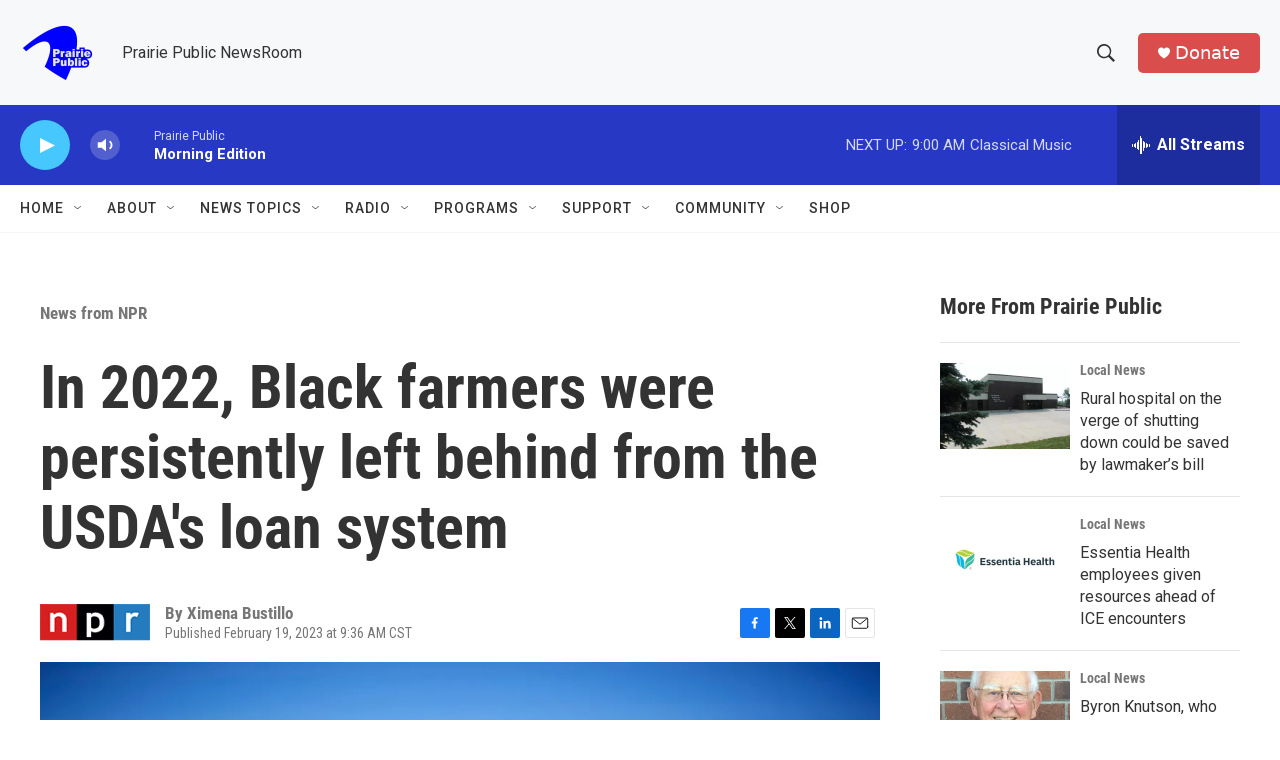

--- FILE ---
content_type: text/html
request_url: https://apps.npr.org/dailygraphics/graphics/black-farmers-loans-20230210/?initialWidth=700&childId=responsive-embed-black-farmers-loans-20230210&parentTitle=In%202022%2C%20Black%20farmers%20were%20persistently%20left%20behind%20from%20the%20USDA%27s%20loan%20system%20%7C%20Prairie%20Public&parentUrl=https%3A%2F%2Fnews.prairiepublic.org%2Fnews-from-npr%2F2023-02-19%2Fin-2022-black-farmers-were-persistently-left-behind-from-the-usdas-loan-system
body_size: 1017
content:
<!doctype html>
<html lang="en">

<head>
    <meta charset="utf-8">
    <title>black-farmers-loans-20230210</title>
    <meta name="viewport" content="width=device-width">
    <meta name="robots" content="noindex" />
    <base target="_blank">
    <link rel="stylesheet" href="./graphic.css">
    <script>window.GOOGLE_ANALYTICS_ID = "UA-5828686-75";</script>
    <!-- GDPR compliance -->
    <script src="https://apps.npr.org/gdpr/gdprCompliance.js"></script>
</head>
<body>


<h1>Black farmers have the lowest approval rate for USDA direct<span class="widont">&nbsp;</span>loans</h1>



<h2>An NPR analysis of USDA data looked at how many direct loans were accepted, rejected and withdrawn per racial group. Black farmers who applied for USDA direct loans in the 2022 fiscal year were approved at lower rates and rejected at higher rates than any other racial<span class="widont">&nbsp;</span>demographic.</h2>


<div id="stacked-bar-chart" class="graphic" role="img"

>
    <img src="fallback.png" alt="" class="fallback" />
</div>


<div class="footnotes">
    <h4>Notes</h4>
    <p>Race and ethnicity data was self-reported on loan applications. Data as of Jan. 10.</p>
</div>


<div class="footer">
    <p>Source: NPR analysis of USDA data</p>
    <p>Credit: Connie Hanzhang Jin/NPR</p>
</div>

<script type="text/javascript">
    var DATA = [{"label":"Black ","Approved":35.55758684,"Rejected":15.99634369,"In progress":0.5484460695,"Withdrawn":47.8976234},{"label":"Asian American ","Approved":37.84615385,"Rejected":12.30769231,"In progress":1.538461538,"Withdrawn":48.30769231},{"label":"Unknown/prefer not to share","Approved":54.94155154,"Rejected":10.41445271,"In progress":0.3188097768,"Withdrawn":34.32518597},{"label":"More than one race/ethnicity","Approved":60.43324492,"Rejected":7.073386384,"In progress":0.6631299735,"Withdrawn":31.83023873},{"label":"Native American/Alaska Native ","Approved":69.3877551,"Rejected":6.780776827,"In progress":0,"Withdrawn":23.83146807},{"label":"White ","Approved":71.51211362,"Rejected":4.476878471,"In progress":0.2407980736,"Withdrawn":23.77020984},{"label":"Pacific Islander/Native Hawaiian ","Approved":80,"Rejected":0,"In progress":0,"Withdrawn":20}];
</script>

<script src="./graphic.js"></script>

</body>
</html>

--- FILE ---
content_type: text/html; charset=utf-8
request_url: https://www.google.com/recaptcha/api2/aframe
body_size: -87
content:
<!DOCTYPE HTML><html><head><meta http-equiv="content-type" content="text/html; charset=UTF-8"></head><body><script nonce="cuO55c5AUsyDrVZS_vrLxw">/** Anti-fraud and anti-abuse applications only. See google.com/recaptcha */ try{var clients={'sodar':'https://pagead2.googlesyndication.com/pagead/sodar?'};window.addEventListener("message",function(a){try{if(a.source===window.parent){var b=JSON.parse(a.data);var c=clients[b['id']];if(c){var d=document.createElement('img');d.src=c+b['params']+'&rc='+(localStorage.getItem("rc::a")?sessionStorage.getItem("rc::b"):"");window.document.body.appendChild(d);sessionStorage.setItem("rc::e",parseInt(sessionStorage.getItem("rc::e")||0)+1);localStorage.setItem("rc::h",'1768920910634');}}}catch(b){}});window.parent.postMessage("_grecaptcha_ready", "*");}catch(b){}</script></body></html>

--- FILE ---
content_type: application/javascript
request_url: https://apps.npr.org/dailygraphics/graphics/black-farmers-loans-20230210/graphic.js
body_size: 39628
content:
(function (global, factory) {
	typeof exports === 'object' && typeof module !== 'undefined' ? module.exports = factory() :
	typeof define === 'function' && define.amd ? define(factory) :
	(global = typeof globalThis !== 'undefined' ? globalThis : global || self, global.dailygraphics = factory());
})(this, (function () { 'use strict';

	var commonjsGlobal = typeof globalThis !== 'undefined' ? globalThis : typeof window !== 'undefined' ? window : typeof global !== 'undefined' ? global : typeof self !== 'undefined' ? self : {};

	var graphic = {};

	var classify$1 = function (str) {
	  return (str + "").toLowerCase().replace(/\s+/g, '-') // Replace spaces with -
	  .replace(/[^\w\-]+/g, '') // Remove all non-word chars
	  .replace(/\-\-+/g, '-') // Replace multiple - with single -
	  .replace(/^-+/, '') // Trim - from start of text
	  .replace(/-+$/, ''); // Trim - from end of text
	};

	var colors = {
	  "red1": "#6C2315",
	  "red2": "#A23520",
	  "red3": "#D8472B",
	  "red4": "#E27560",
	  "red5": "#ECA395",
	  "red6": "#F5D1CA",
	  "orange1": "#714616",
	  "orange2": "#AA6A21",
	  "orange3": "#E38D2C",
	  "orange4": "#EAAA61",
	  "orange5": "#F1C696",
	  "orange6": "#F8E2CA",
	  "yellow1": "#77631B",
	  "yellow2": "#B39429",
	  "yellow3": "#EFC637",
	  "yellow4": "#F3D469",
	  "yellow5": "#F7E39B",
	  "yellow6": "#FBF1CD",
	  "teal1": "#0B403F",
	  "teal2": "#11605E",
	  "teal3": "#17807E",
	  "teal4": "#51A09E",
	  "teal5": "#8BC0BF",
	  "teal6": "#C5DFDF",
	  "blue1": "#28556F",
	  "blue2": "#3D7FA6",
	  "blue3": "#51AADE",
	  "blue4": "#7DBFE6",
	  "blue5": "#A8D5EF",
	  "blue6": "#D3EAF7"
	};

	var fmtComma = s => s.toLocaleString("en-US").replace(/\.0+$/, "");

	var getAPMonth$1 = function (date) {
	  var apMonths = ["Jan.", "Feb.", "March", "April", "May", "June", "July", "Aug.", "Sept.", "Oct.", "Nov.", "Dec."];
	  var thisMonth = date.getMonth();
	  return apMonths[thisMonth];
	};

	var getAPMonth = getAPMonth$1;
	var formatters = {
	  // 81
	  yearAbbrev: d => (d.getFullYear() + "").slice(-2),
	  // 1981
	  yearFull: d => d.getFullYear(),
	  // 7, 1981
	  dayYear: d => d.getDate() + ", " + d.getFullYear(),
	  // Nov. 7
	  monthDay: d => getAPMonth(d) + " " + d.getDate(),
	  // Nov. 7, 1981
	  dateFull: d => getAPMonth(d) + " " + formatters.dayYear(d)
	};
	var formatDate = formatters;

	var formatStyle$1 = function (props) {
	  var s = "";

	  for (var key in props) {
	    s += `${key}: ${props[key].toString()}; `;
	  }

	  return s;
	};

	var getLocation = function (href) {
	  var l = document.createElement("a");
	  l.href = href;
	  return l;
	};

	var getParameterByName$2 = function (name) {
	  return new URLSearchParams(window.location.search).get(name);
	};

	/*
	 * Checks if we are in production based on the url hostname
	 * When embedded with pym it checks the parentUrl param
	 * - If a url is given checks that
	 * - If no url is given checks window.location.href
	 */

	var isProduction = function () {
	  let u = arguments.length > 0 && arguments[0] !== undefined ? arguments[0] : window.location.href;
	  var url = new URL(u);
	  var parentURL = url.searchParams.get("parentUrl");

	  if (parentURL) {
	    var parent = new URL(parentURL);
	    return !parent.hostname.match(/^localhost|^stage-|^www-s1/i);
	  }

	  return true;
	};

	var makeTranslate$1 = (x, y) => `translate(${x}, ${y})`;

	var urlToLocation$1 = function (url) {
	  var a = document.createElement('a');
	  a.href = url;
	  return a;
	};

	/*
	* Wrap a block of SVG text to a given width
	* adapted from http://bl.ocks.org/mbostock/7555321
	*/

	var wrapText = function (texts, width, lineHeight) {
	  var eachText = function (text) {
	    // work with arrays as well
	    var words = text.textContent.split(/\s+/).reverse();
	    var word = null;
	    var line = [];
	    var lineNumber = 0;
	    var x = text.getAttribute("x") || 0;
	    var y = text.getAttribute("y") || 0;
	    var dx = parseFloat(text.getAttribute("dx")) || 0;
	    var dy = parseFloat(text.getAttribute("dy")) || 0;
	    text.textContent = "";
	    var NS = "http://www.w3.org/2000/svg";
	    var tspan = document.createElementNS(NS, "tspan");
	    text.appendChild(tspan);
	    var attrs = {
	      x,
	      y,
	      dx: dx + "px",
	      dy: dy + "px"
	    };

	    for (var k in attrs) {
	      tspan.setAttribute(k, attrs[k]);
	    }

	    while (word = words.pop()) {
	      line.push(word);
	      tspan.textContent = line.join(" ");

	      if (tspan.getComputedTextLength() > width) {
	        line.pop();
	        tspan.textContent = line.join(" ");
	        line = [word];
	        lineNumber += 1;
	        tspan = document.createElementNS(NS, "tspan");
	        text.appendChild(tspan);
	        var attrs = {
	          x,
	          y,
	          dx: dx + "px",
	          dy: lineNumber * lineHeight + dy + "px"
	        };

	        for (var k in attrs) {
	          tspan.setAttribute(k, attrs[k]);
	        }

	        tspan.textContent = word;
	      }
	    }
	  }; // convert D3 to array


	  if ("each" in texts) {
	    // call D3-style
	    texts = texts.nodes();
	  }

	  texts.forEach(eachText);
	};

	/*
	 * Basic Javascript helpers used in analytics.js and graphics code.
	 */
	var helpers = {
	  classify: classify$1,
	  COLORS: colors,
	  fmtComma: fmtComma,
	  formatDate: formatDate,
	  formatStyle: formatStyle$1,
	  getAPMonth: getAPMonth$1,
	  getLocation: getLocation,
	  getParameterByName: getParameterByName$2,
	  isProduction: isProduction,
	  makeTranslate: makeTranslate$1,
	  urlToLocation: urlToLocation$1,
	  wrapText: wrapText
	};

	/*
	These strings, e.g. 'C0001', come from OneTrust, and can be edited in the "categorizations" section of OneTrust's app.
	Be sure to update this file if you make changes in OneTrust's app.
	This file also exists in the DM and ID/Auth codebases
	 */
	const STRICTLY_NECESSARY = 'C0001';
	const PERFORMANCE_AND_ANALYTICS = 'C0002';
	const FUNCTIONAL = 'C0003';
	const TARGETING_AND_SPONSOR = 'C0004';
	const SOCIAL_MEDIA = 'C0005';

	function hasConsentedTo(category) {
	  // checking for "window" because this could run in a windowless unit-test environment
	  if (window && typeof window.OnetrustActiveGroups !== 'undefined') {
	    return window.OnetrustActiveGroups.split(',').includes(category);
	  }

	  return true;
	}

	var dataConsent = {
	  STRICTLY_NECESSARY,
	  PERFORMANCE_AND_ANALYTICS,
	  FUNCTIONAL,
	  TARGETING_AND_SPONSOR,
	  SOCIAL_MEDIA,
	  hasConsentedTo
	};

	/*
	 * Module for tracking standardized analytics.
	 */
	var {
	  getParameterByName: getParameterByName$1,
	  urlToLocation
	} = helpers;
	var DataConsent = dataConsent;

	(function () {
	  var googleAnalyticsAlreadyInitialized = false;
	  /*
	   * Google Analytics
	   */

	  var DIMENSION_PARENT_URL = 'dimension1';
	  var DIMENSION_PARENT_HOSTNAME = 'dimension2';
	  var DIMENSION_PARENT_INITIAL_WIDTH = 'dimension3';

	  var setupGoogle = function () {
	    // Bail early if opted out of Performance and Analytics consent groups
	    if (!DataConsent.hasConsentedTo(DataConsent.PERFORMANCE_AND_ANALYTICS)) return;

	    (function (i, s, o, g, r, a, m) {
	      i['GoogleAnalyticsObject'] = r;
	      i[r] = i[r] || function () {
	        (i[r].q = i[r].q || []).push(arguments);
	      }, i[r].l = 1 * new Date();
	      a = s.createElement(o), m = s.getElementsByTagName(o)[0];
	      a.async = 1;
	      a.src = g;
	      m.parentNode.insertBefore(a, m);
	    })(window, document, 'script', 'https://www.google-analytics.com/analytics.js', 'ga');

	    ga('create', window.GOOGLE_ANALYTICS_ID, 'auto'); // By default Google tracks the query string, but we want to ignore it.

	    var location = window.location.protocol + '//' + window.location.hostname + window.location.pathname;
	    ga('set', 'location', location);
	    ga('set', 'page', window.location.pathname); // Custom dimensions & metrics

	    var parentUrl = getParameterByName$1('parentUrl') || '';
	    var parentHostname = '';

	    if (parentUrl) {
	      parentHostname = urlToLocation(parentUrl).hostname;
	    }

	    var initialWidth = getParameterByName$1('initialWidth') || '';
	    var customData = {};
	    customData[DIMENSION_PARENT_URL] = parentUrl;
	    customData[DIMENSION_PARENT_HOSTNAME] = parentHostname;
	    customData[DIMENSION_PARENT_INITIAL_WIDTH] = initialWidth; // Track pageview

	    ga('send', 'pageview', customData);
	    googleAnalyticsAlreadyInitialized = true;
	  };
	  /*
	   * Event tracking.
	   */


	  var trackEvent = function (eventName, label, value) {
	    // Bail early if opted out of Performance and Analytics consent groups
	    if (!DataConsent.hasConsentedTo(DataConsent.PERFORMANCE_AND_ANALYTICS)) return;
	    var eventData = {
	      'hitType': 'event',
	      'eventCategory': document.title,
	      'eventAction': eventName
	    };

	    if (label) {
	      eventData['eventLabel'] = label;
	    }

	    if (value) {
	      eventData['eventValue'] = value;
	    } // Track details about the parent with each event


	    var parentUrl = getParameterByName$1('parentUrl') || '';
	    var parentHostname = '';

	    if (parentUrl) {
	      parentHostname = urlToLocation(parentUrl).hostname;
	    }

	    eventData[DIMENSION_PARENT_URL] = parentUrl;
	    eventData[DIMENSION_PARENT_HOSTNAME] = parentHostname;
	    ga('send', eventData);
	  };

	  setupGoogle(); // Listen for DataConsentChanged event

	  document.addEventListener('npr:DataConsentChanged', () => {
	    // Bail early if GA's already been set up
	    if (googleAnalyticsAlreadyInitialized) return; // When a user opts into performance and analytics cookies, initialize GA

	    if (DataConsent.hasConsentedTo(DataConsent.PERFORMANCE_AND_ANALYTICS)) {
	      setupGoogle();
	    }
	  });
	  return {
	    'trackEvent': trackEvent
	  };
	})();

	var {
	  getParameterByName
	} = helpers;
	var pym_1 = new Promise(ok => {
	  var url = "https://pym.nprapps.org/pym.v1.min.js";
	  var script = document.createElement("script");
	  script.src = url;
	  document.head.appendChild(script);

	  script.onload = function () {
	    var child = new pym.Child(); // child.onMessage("on-screen", function(bucket) {
	    //   analytics.trackEvent("on-screen", bucket);
	    // });
	    // child.onMessage("scroll-depth", function(data) {
	    //   data = JSON.parse(data);
	    //   analytics.trackEvent("scroll-depth", data.percent, data.seconds);
	    // });

	    ok(child);
	  };
	});

	switch (getParameterByName("mode")) {
	  // Homepage (if someone clicked the "This code will be embedded
	  // on the NPR homepage." checkbox when pulling the embed code.)
	  case "hp":
	    document.body.classList.add("hp");
	    isHomepage = true;
	    break;
	  // Direct links to the child page (iOS app workaround link)

	  case "childlink":
	    document.body.classList.add("childlink");
	    break;
	}

	var url = "https://apps.npr.org/dailygraphics/graphics/fonts/js/lib/webfont.js";
	var script = document.createElement("script");
	script.src = url;
	document.head.appendChild(script);

	script.onload = function () {
	  WebFont.load({
	    custom: {
	      families: ['Lato:n4,n9,i4,i9', 'Source+Sans+Pro:n6'],
	      urls: ['https://s.npr.org/templates/css/fonts/Lato.css', 'https://s.npr.org/templates/css/fonts/SourceSansPro.css']
	    },
	    timeout: 10000
	  });
	};

	var d3Axis_min = {exports: {}};

	(function (module, exports) {
	  // https://d3js.org/d3-axis/ v1.0.12 Copyright 2018 Mike Bostock
	  !function (t, n) {
	    n(exports) ;
	  }(commonjsGlobal, function (t) {

	    var n = Array.prototype.slice;

	    function r(t) {
	      return t;
	    }

	    var e = 1,
	        i = 2,
	        a = 3,
	        o = 4,
	        u = 1e-6;

	    function c(t) {
	      return "translate(" + (t + .5) + ",0)";
	    }

	    function l(t) {
	      return "translate(0," + (t + .5) + ")";
	    }

	    function s() {
	      return !this.__axis;
	    }

	    function f(t, f) {
	      var d = [],
	          m = null,
	          p = null,
	          h = 6,
	          g = 6,
	          x = 3,
	          k = t === e || t === o ? -1 : 1,
	          y = t === o || t === i ? "x" : "y",
	          v = t === e || t === a ? c : l;

	      function M(n) {
	        var c = null == m ? f.ticks ? f.ticks.apply(f, d) : f.domain() : m,
	            l = null == p ? f.tickFormat ? f.tickFormat.apply(f, d) : r : p,
	            M = Math.max(h, 0) + x,
	            _ = f.range(),
	            b = +_[0] + .5,
	            A = +_[_.length - 1] + .5,
	            F = (f.bandwidth ? function (t) {
	          var n = Math.max(0, t.bandwidth() - 1) / 2;
	          return t.round() && (n = Math.round(n)), function (r) {
	            return +t(r) + n;
	          };
	        } : function (t) {
	          return function (n) {
	            return +t(n);
	          };
	        })(f.copy()),
	            V = n.selection ? n.selection() : n,
	            z = V.selectAll(".domain").data([null]),
	            H = V.selectAll(".tick").data(c, f).order(),
	            C = H.exit(),
	            S = H.enter().append("g").attr("class", "tick"),
	            j = H.select("line"),
	            w = H.select("text");

	        z = z.merge(z.enter().insert("path", ".tick").attr("class", "domain").attr("stroke", "currentColor")), H = H.merge(S), j = j.merge(S.append("line").attr("stroke", "currentColor").attr(y + "2", k * h)), w = w.merge(S.append("text").attr("fill", "currentColor").attr(y, k * M).attr("dy", t === e ? "0em" : t === a ? "0.71em" : "0.32em")), n !== V && (z = z.transition(n), H = H.transition(n), j = j.transition(n), w = w.transition(n), C = C.transition(n).attr("opacity", u).attr("transform", function (t) {
	          return isFinite(t = F(t)) ? v(t) : this.getAttribute("transform");
	        }), S.attr("opacity", u).attr("transform", function (t) {
	          var n = this.parentNode.__axis;
	          return v(n && isFinite(n = n(t)) ? n : F(t));
	        })), C.remove(), z.attr("d", t === o || t == i ? g ? "M" + k * g + "," + b + "H0.5V" + A + "H" + k * g : "M0.5," + b + "V" + A : g ? "M" + b + "," + k * g + "V0.5H" + A + "V" + k * g : "M" + b + ",0.5H" + A), H.attr("opacity", 1).attr("transform", function (t) {
	          return v(F(t));
	        }), j.attr(y + "2", k * h), w.attr(y, k * M).text(l), V.filter(s).attr("fill", "none").attr("font-size", 10).attr("font-family", "sans-serif").attr("text-anchor", t === i ? "start" : t === o ? "end" : "middle"), V.each(function () {
	          this.__axis = F;
	        });
	      }

	      return M.scale = function (t) {
	        return arguments.length ? (f = t, M) : f;
	      }, M.ticks = function () {
	        return d = n.call(arguments), M;
	      }, M.tickArguments = function (t) {
	        return arguments.length ? (d = null == t ? [] : n.call(t), M) : d.slice();
	      }, M.tickValues = function (t) {
	        return arguments.length ? (m = null == t ? null : n.call(t), M) : m && m.slice();
	      }, M.tickFormat = function (t) {
	        return arguments.length ? (p = t, M) : p;
	      }, M.tickSize = function (t) {
	        return arguments.length ? (h = g = +t, M) : h;
	      }, M.tickSizeInner = function (t) {
	        return arguments.length ? (h = +t, M) : h;
	      }, M.tickSizeOuter = function (t) {
	        return arguments.length ? (g = +t, M) : g;
	      }, M.tickPadding = function (t) {
	        return arguments.length ? (x = +t, M) : x;
	      }, M;
	    }

	    t.axisTop = function (t) {
	      return f(e, t);
	    }, t.axisRight = function (t) {
	      return f(i, t);
	    }, t.axisBottom = function (t) {
	      return f(a, t);
	    }, t.axisLeft = function (t) {
	      return f(o, t);
	    }, Object.defineProperty(t, "__esModule", {
	      value: !0
	    });
	  });
	})(d3Axis_min, d3Axis_min.exports);

	var d3Scale_min = {exports: {}};

	var prefix = "$";

	function Map() {}

	Map.prototype = map$2.prototype = {
	  constructor: Map,
	  has: function (key) {
	    return prefix + key in this;
	  },
	  get: function (key) {
	    return this[prefix + key];
	  },
	  set: function (key, value) {
	    this[prefix + key] = value;
	    return this;
	  },
	  remove: function (key) {
	    var property = prefix + key;
	    return property in this && delete this[property];
	  },
	  clear: function () {
	    for (var property in this) if (property[0] === prefix) delete this[property];
	  },
	  keys: function () {
	    var keys = [];

	    for (var property in this) if (property[0] === prefix) keys.push(property.slice(1));

	    return keys;
	  },
	  values: function () {
	    var values = [];

	    for (var property in this) if (property[0] === prefix) values.push(this[property]);

	    return values;
	  },
	  entries: function () {
	    var entries = [];

	    for (var property in this) if (property[0] === prefix) entries.push({
	      key: property.slice(1),
	      value: this[property]
	    });

	    return entries;
	  },
	  size: function () {
	    var size = 0;

	    for (var property in this) if (property[0] === prefix) ++size;

	    return size;
	  },
	  empty: function () {
	    for (var property in this) if (property[0] === prefix) return false;

	    return true;
	  },
	  each: function (f) {
	    for (var property in this) if (property[0] === prefix) f(this[property], property.slice(1), this);
	  }
	};

	function map$2(object, f) {
	  var map = new Map(); // Copy constructor.

	  if (object instanceof Map) object.each(function (value, key) {
	    map.set(key, value);
	  }); // Index array by numeric index or specified key function.
	  else if (Array.isArray(object)) {
	    var i = -1,
	        n = object.length,
	        o;
	    if (f == null) while (++i < n) map.set(i, object[i]);else while (++i < n) map.set(f(o = object[i], i, object), o);
	  } // Convert object to map.
	  else if (object) for (var key in object) map.set(key, object[key]);
	  return map;
	}

	function nest () {
	  var keys = [],
	      sortKeys = [],
	      sortValues,
	      rollup,
	      nest;

	  function apply(array, depth, createResult, setResult) {
	    if (depth >= keys.length) {
	      if (sortValues != null) array.sort(sortValues);
	      return rollup != null ? rollup(array) : array;
	    }

	    var i = -1,
	        n = array.length,
	        key = keys[depth++],
	        keyValue,
	        value,
	        valuesByKey = map$2(),
	        values,
	        result = createResult();

	    while (++i < n) {
	      if (values = valuesByKey.get(keyValue = key(value = array[i]) + "")) {
	        values.push(value);
	      } else {
	        valuesByKey.set(keyValue, [value]);
	      }
	    }

	    valuesByKey.each(function (values, key) {
	      setResult(result, key, apply(values, depth, createResult, setResult));
	    });
	    return result;
	  }

	  function entries(map, depth) {
	    if (++depth > keys.length) return map;
	    var array,
	        sortKey = sortKeys[depth - 1];
	    if (rollup != null && depth >= keys.length) array = map.entries();else array = [], map.each(function (v, k) {
	      array.push({
	        key: k,
	        values: entries(v, depth)
	      });
	    });
	    return sortKey != null ? array.sort(function (a, b) {
	      return sortKey(a.key, b.key);
	    }) : array;
	  }

	  return nest = {
	    object: function (array) {
	      return apply(array, 0, createObject, setObject);
	    },
	    map: function (array) {
	      return apply(array, 0, createMap, setMap);
	    },
	    entries: function (array) {
	      return entries(apply(array, 0, createMap, setMap), 0);
	    },
	    key: function (d) {
	      keys.push(d);
	      return nest;
	    },
	    sortKeys: function (order) {
	      sortKeys[keys.length - 1] = order;
	      return nest;
	    },
	    sortValues: function (order) {
	      sortValues = order;
	      return nest;
	    },
	    rollup: function (f) {
	      rollup = f;
	      return nest;
	    }
	  };
	}

	function createObject() {
	  return {};
	}

	function setObject(object, key, value) {
	  object[key] = value;
	}

	function createMap() {
	  return map$2();
	}

	function setMap(map, key, value) {
	  map.set(key, value);
	}

	function Set() {}

	var proto = map$2.prototype;
	Set.prototype = set.prototype = {
	  constructor: Set,
	  has: proto.has,
	  add: function (value) {
	    value += "";
	    this[prefix + value] = value;
	    return this;
	  },
	  remove: proto.remove,
	  clear: proto.clear,
	  values: proto.keys,
	  size: proto.size,
	  empty: proto.empty,
	  each: proto.each
	};

	function set(object, f) {
	  var set = new Set(); // Copy constructor.

	  if (object instanceof Set) object.each(function (value) {
	    set.add(value);
	  }); // Otherwise, assume it’s an array.
	  else if (object) {
	    var i = -1,
	        n = object.length;
	    if (f == null) while (++i < n) set.add(object[i]);else while (++i < n) set.add(f(object[i], i, object));
	  }
	  return set;
	}

	function keys (map) {
	  var keys = [];

	  for (var key in map) keys.push(key);

	  return keys;
	}

	function values (map) {
	  var values = [];

	  for (var key in map) values.push(map[key]);

	  return values;
	}

	function entries (map) {
	  var entries = [];

	  for (var key in map) entries.push({
	    key: key,
	    value: map[key]
	  });

	  return entries;
	}

	var src$5 = /*#__PURE__*/Object.freeze({
		__proto__: null,
		nest: nest,
		set: set,
		map: map$2,
		keys: keys,
		values: values,
		entries: entries
	});

	function ascending (a, b) {
	  return a < b ? -1 : a > b ? 1 : a >= b ? 0 : NaN;
	}

	function bisector (compare) {
	  if (compare.length === 1) compare = ascendingComparator(compare);
	  return {
	    left: function (a, x, lo, hi) {
	      if (lo == null) lo = 0;
	      if (hi == null) hi = a.length;

	      while (lo < hi) {
	        var mid = lo + hi >>> 1;
	        if (compare(a[mid], x) < 0) lo = mid + 1;else hi = mid;
	      }

	      return lo;
	    },
	    right: function (a, x, lo, hi) {
	      if (lo == null) lo = 0;
	      if (hi == null) hi = a.length;

	      while (lo < hi) {
	        var mid = lo + hi >>> 1;
	        if (compare(a[mid], x) > 0) hi = mid;else lo = mid + 1;
	      }

	      return lo;
	    }
	  };
	}

	function ascendingComparator(f) {
	  return function (d, x) {
	    return ascending(f(d), x);
	  };
	}

	var ascendingBisect = bisector(ascending);
	var bisectRight = ascendingBisect.right;
	var bisectLeft = ascendingBisect.left;

	function pairs (array, f) {
	  if (f == null) f = pair;
	  var i = 0,
	      n = array.length - 1,
	      p = array[0],
	      pairs = new Array(n < 0 ? 0 : n);

	  while (i < n) pairs[i] = f(p, p = array[++i]);

	  return pairs;
	}
	function pair(a, b) {
	  return [a, b];
	}

	function cross (values0, values1, reduce) {
	  var n0 = values0.length,
	      n1 = values1.length,
	      values = new Array(n0 * n1),
	      i0,
	      i1,
	      i,
	      value0;
	  if (reduce == null) reduce = pair;

	  for (i0 = i = 0; i0 < n0; ++i0) {
	    for (value0 = values0[i0], i1 = 0; i1 < n1; ++i1, ++i) {
	      values[i] = reduce(value0, values1[i1]);
	    }
	  }

	  return values;
	}

	function descending (a, b) {
	  return b < a ? -1 : b > a ? 1 : b >= a ? 0 : NaN;
	}

	function number$1 (x) {
	  return x === null ? NaN : +x;
	}

	function variance (values, valueof) {
	  var n = values.length,
	      m = 0,
	      i = -1,
	      mean = 0,
	      value,
	      delta,
	      sum = 0;

	  if (valueof == null) {
	    while (++i < n) {
	      if (!isNaN(value = number$1(values[i]))) {
	        delta = value - mean;
	        mean += delta / ++m;
	        sum += delta * (value - mean);
	      }
	    }
	  } else {
	    while (++i < n) {
	      if (!isNaN(value = number$1(valueof(values[i], i, values)))) {
	        delta = value - mean;
	        mean += delta / ++m;
	        sum += delta * (value - mean);
	      }
	    }
	  }

	  if (m > 1) return sum / (m - 1);
	}

	function deviation (array, f) {
	  var v = variance(array, f);
	  return v ? Math.sqrt(v) : v;
	}

	function extent (values, valueof) {
	  var n = values.length,
	      i = -1,
	      value,
	      min,
	      max;

	  if (valueof == null) {
	    while (++i < n) {
	      // Find the first comparable value.
	      if ((value = values[i]) != null && value >= value) {
	        min = max = value;

	        while (++i < n) {
	          // Compare the remaining values.
	          if ((value = values[i]) != null) {
	            if (min > value) min = value;
	            if (max < value) max = value;
	          }
	        }
	      }
	    }
	  } else {
	    while (++i < n) {
	      // Find the first comparable value.
	      if ((value = valueof(values[i], i, values)) != null && value >= value) {
	        min = max = value;

	        while (++i < n) {
	          // Compare the remaining values.
	          if ((value = valueof(values[i], i, values)) != null) {
	            if (min > value) min = value;
	            if (max < value) max = value;
	          }
	        }
	      }
	    }
	  }

	  return [min, max];
	}

	var array$1 = Array.prototype;
	var slice = array$1.slice;
	var map$1 = array$1.map;

	function constant$1 (x) {
	  return function () {
	    return x;
	  };
	}

	function identity$2 (x) {
	  return x;
	}

	function range (start, stop, step) {
	  start = +start, stop = +stop, step = (n = arguments.length) < 2 ? (stop = start, start = 0, 1) : n < 3 ? 1 : +step;
	  var i = -1,
	      n = Math.max(0, Math.ceil((stop - start) / step)) | 0,
	      range = new Array(n);

	  while (++i < n) {
	    range[i] = start + i * step;
	  }

	  return range;
	}

	var e10 = Math.sqrt(50),
	    e5 = Math.sqrt(10),
	    e2 = Math.sqrt(2);
	function ticks (start, stop, count) {
	  var reverse,
	      i = -1,
	      n,
	      ticks,
	      step;
	  stop = +stop, start = +start, count = +count;
	  if (start === stop && count > 0) return [start];
	  if (reverse = stop < start) n = start, start = stop, stop = n;
	  if ((step = tickIncrement(start, stop, count)) === 0 || !isFinite(step)) return [];

	  if (step > 0) {
	    start = Math.ceil(start / step);
	    stop = Math.floor(stop / step);
	    ticks = new Array(n = Math.ceil(stop - start + 1));

	    while (++i < n) ticks[i] = (start + i) * step;
	  } else {
	    start = Math.floor(start * step);
	    stop = Math.ceil(stop * step);
	    ticks = new Array(n = Math.ceil(start - stop + 1));

	    while (++i < n) ticks[i] = (start - i) / step;
	  }

	  if (reverse) ticks.reverse();
	  return ticks;
	}
	function tickIncrement(start, stop, count) {
	  var step = (stop - start) / Math.max(0, count),
	      power = Math.floor(Math.log(step) / Math.LN10),
	      error = step / Math.pow(10, power);
	  return power >= 0 ? (error >= e10 ? 10 : error >= e5 ? 5 : error >= e2 ? 2 : 1) * Math.pow(10, power) : -Math.pow(10, -power) / (error >= e10 ? 10 : error >= e5 ? 5 : error >= e2 ? 2 : 1);
	}
	function tickStep(start, stop, count) {
	  var step0 = Math.abs(stop - start) / Math.max(0, count),
	      step1 = Math.pow(10, Math.floor(Math.log(step0) / Math.LN10)),
	      error = step0 / step1;
	  if (error >= e10) step1 *= 10;else if (error >= e5) step1 *= 5;else if (error >= e2) step1 *= 2;
	  return stop < start ? -step1 : step1;
	}

	function sturges (values) {
	  return Math.ceil(Math.log(values.length) / Math.LN2) + 1;
	}

	function histogram () {
	  var value = identity$2,
	      domain = extent,
	      threshold = sturges;

	  function histogram(data) {
	    var i,
	        n = data.length,
	        x,
	        values = new Array(n);

	    for (i = 0; i < n; ++i) {
	      values[i] = value(data[i], i, data);
	    }

	    var xz = domain(values),
	        x0 = xz[0],
	        x1 = xz[1],
	        tz = threshold(values, x0, x1); // Convert number of thresholds into uniform thresholds.

	    if (!Array.isArray(tz)) {
	      tz = tickStep(x0, x1, tz);
	      tz = range(Math.ceil(x0 / tz) * tz, x1, tz); // exclusive
	    } // Remove any thresholds outside the domain.


	    var m = tz.length;

	    while (tz[0] <= x0) tz.shift(), --m;

	    while (tz[m - 1] > x1) tz.pop(), --m;

	    var bins = new Array(m + 1),
	        bin; // Initialize bins.

	    for (i = 0; i <= m; ++i) {
	      bin = bins[i] = [];
	      bin.x0 = i > 0 ? tz[i - 1] : x0;
	      bin.x1 = i < m ? tz[i] : x1;
	    } // Assign data to bins by value, ignoring any outside the domain.


	    for (i = 0; i < n; ++i) {
	      x = values[i];

	      if (x0 <= x && x <= x1) {
	        bins[bisectRight(tz, x, 0, m)].push(data[i]);
	      }
	    }

	    return bins;
	  }

	  histogram.value = function (_) {
	    return arguments.length ? (value = typeof _ === "function" ? _ : constant$1(_), histogram) : value;
	  };

	  histogram.domain = function (_) {
	    return arguments.length ? (domain = typeof _ === "function" ? _ : constant$1([_[0], _[1]]), histogram) : domain;
	  };

	  histogram.thresholds = function (_) {
	    return arguments.length ? (threshold = typeof _ === "function" ? _ : Array.isArray(_) ? constant$1(slice.call(_)) : constant$1(_), histogram) : threshold;
	  };

	  return histogram;
	}

	function quantile (values, p, valueof) {
	  if (valueof == null) valueof = number$1;
	  if (!(n = values.length)) return;
	  if ((p = +p) <= 0 || n < 2) return +valueof(values[0], 0, values);
	  if (p >= 1) return +valueof(values[n - 1], n - 1, values);
	  var n,
	      i = (n - 1) * p,
	      i0 = Math.floor(i),
	      value0 = +valueof(values[i0], i0, values),
	      value1 = +valueof(values[i0 + 1], i0 + 1, values);
	  return value0 + (value1 - value0) * (i - i0);
	}

	function freedmanDiaconis (values, min, max) {
	  values = map$1.call(values, number$1).sort(ascending);
	  return Math.ceil((max - min) / (2 * (quantile(values, 0.75) - quantile(values, 0.25)) * Math.pow(values.length, -1 / 3)));
	}

	function scott (values, min, max) {
	  return Math.ceil((max - min) / (3.5 * deviation(values) * Math.pow(values.length, -1 / 3)));
	}

	function max (values, valueof) {
	  var n = values.length,
	      i = -1,
	      value,
	      max;

	  if (valueof == null) {
	    while (++i < n) {
	      // Find the first comparable value.
	      if ((value = values[i]) != null && value >= value) {
	        max = value;

	        while (++i < n) {
	          // Compare the remaining values.
	          if ((value = values[i]) != null && value > max) {
	            max = value;
	          }
	        }
	      }
	    }
	  } else {
	    while (++i < n) {
	      // Find the first comparable value.
	      if ((value = valueof(values[i], i, values)) != null && value >= value) {
	        max = value;

	        while (++i < n) {
	          // Compare the remaining values.
	          if ((value = valueof(values[i], i, values)) != null && value > max) {
	            max = value;
	          }
	        }
	      }
	    }
	  }

	  return max;
	}

	function mean (values, valueof) {
	  var n = values.length,
	      m = n,
	      i = -1,
	      value,
	      sum = 0;

	  if (valueof == null) {
	    while (++i < n) {
	      if (!isNaN(value = number$1(values[i]))) sum += value;else --m;
	    }
	  } else {
	    while (++i < n) {
	      if (!isNaN(value = number$1(valueof(values[i], i, values)))) sum += value;else --m;
	    }
	  }

	  if (m) return sum / m;
	}

	function median (values, valueof) {
	  var n = values.length,
	      i = -1,
	      value,
	      numbers = [];

	  if (valueof == null) {
	    while (++i < n) {
	      if (!isNaN(value = number$1(values[i]))) {
	        numbers.push(value);
	      }
	    }
	  } else {
	    while (++i < n) {
	      if (!isNaN(value = number$1(valueof(values[i], i, values)))) {
	        numbers.push(value);
	      }
	    }
	  }

	  return quantile(numbers.sort(ascending), 0.5);
	}

	function merge (arrays) {
	  var n = arrays.length,
	      m,
	      i = -1,
	      j = 0,
	      merged,
	      array;

	  while (++i < n) j += arrays[i].length;

	  merged = new Array(j);

	  while (--n >= 0) {
	    array = arrays[n];
	    m = array.length;

	    while (--m >= 0) {
	      merged[--j] = array[m];
	    }
	  }

	  return merged;
	}

	function min (values, valueof) {
	  var n = values.length,
	      i = -1,
	      value,
	      min;

	  if (valueof == null) {
	    while (++i < n) {
	      // Find the first comparable value.
	      if ((value = values[i]) != null && value >= value) {
	        min = value;

	        while (++i < n) {
	          // Compare the remaining values.
	          if ((value = values[i]) != null && min > value) {
	            min = value;
	          }
	        }
	      }
	    }
	  } else {
	    while (++i < n) {
	      // Find the first comparable value.
	      if ((value = valueof(values[i], i, values)) != null && value >= value) {
	        min = value;

	        while (++i < n) {
	          // Compare the remaining values.
	          if ((value = valueof(values[i], i, values)) != null && min > value) {
	            min = value;
	          }
	        }
	      }
	    }
	  }

	  return min;
	}

	function permute (array, indexes) {
	  var i = indexes.length,
	      permutes = new Array(i);

	  while (i--) permutes[i] = array[indexes[i]];

	  return permutes;
	}

	function scan (values, compare) {
	  if (!(n = values.length)) return;
	  var n,
	      i = 0,
	      j = 0,
	      xi,
	      xj = values[j];
	  if (compare == null) compare = ascending;

	  while (++i < n) {
	    if (compare(xi = values[i], xj) < 0 || compare(xj, xj) !== 0) {
	      xj = xi, j = i;
	    }
	  }

	  if (compare(xj, xj) === 0) return j;
	}

	function shuffle (array, i0, i1) {
	  var m = (i1 == null ? array.length : i1) - (i0 = i0 == null ? 0 : +i0),
	      t,
	      i;

	  while (m) {
	    i = Math.random() * m-- | 0;
	    t = array[m + i0];
	    array[m + i0] = array[i + i0];
	    array[i + i0] = t;
	  }

	  return array;
	}

	function sum (values, valueof) {
	  var n = values.length,
	      i = -1,
	      value,
	      sum = 0;

	  if (valueof == null) {
	    while (++i < n) {
	      if (value = +values[i]) sum += value; // Note: zero and null are equivalent.
	    }
	  } else {
	    while (++i < n) {
	      if (value = +valueof(values[i], i, values)) sum += value;
	    }
	  }

	  return sum;
	}

	function transpose (matrix) {
	  if (!(n = matrix.length)) return [];

	  for (var i = -1, m = min(matrix, length), transpose = new Array(m); ++i < m;) {
	    for (var j = -1, n, row = transpose[i] = new Array(n); ++j < n;) {
	      row[j] = matrix[j][i];
	    }
	  }

	  return transpose;
	}

	function length(d) {
	  return d.length;
	}

	function zip () {
	  return transpose(arguments);
	}

	var src$4 = /*#__PURE__*/Object.freeze({
		__proto__: null,
		bisect: bisectRight,
		bisectRight: bisectRight,
		bisectLeft: bisectLeft,
		ascending: ascending,
		bisector: bisector,
		cross: cross,
		descending: descending,
		deviation: deviation,
		extent: extent,
		histogram: histogram,
		thresholdFreedmanDiaconis: freedmanDiaconis,
		thresholdScott: scott,
		thresholdSturges: sturges,
		max: max,
		mean: mean,
		median: median,
		merge: merge,
		min: min,
		pairs: pairs,
		permute: permute,
		quantile: quantile,
		range: range,
		scan: scan,
		shuffle: shuffle,
		sum: sum,
		ticks: ticks,
		tickIncrement: tickIncrement,
		tickStep: tickStep,
		transpose: transpose,
		variance: variance,
		zip: zip
	});

	function define (constructor, factory, prototype) {
	  constructor.prototype = factory.prototype = prototype;
	  prototype.constructor = constructor;
	}
	function extend(parent, definition) {
	  var prototype = Object.create(parent.prototype);

	  for (var key in definition) prototype[key] = definition[key];

	  return prototype;
	}

	function Color() {}
	var darker = 0.7;
	var brighter = 1 / darker;
	var reI = "\\s*([+-]?\\d+)\\s*",
	    reN = "\\s*([+-]?\\d*\\.?\\d+(?:[eE][+-]?\\d+)?)\\s*",
	    reP = "\\s*([+-]?\\d*\\.?\\d+(?:[eE][+-]?\\d+)?)%\\s*",
	    reHex = /^#([0-9a-f]{3,8})$/,
	    reRgbInteger = new RegExp("^rgb\\(" + [reI, reI, reI] + "\\)$"),
	    reRgbPercent = new RegExp("^rgb\\(" + [reP, reP, reP] + "\\)$"),
	    reRgbaInteger = new RegExp("^rgba\\(" + [reI, reI, reI, reN] + "\\)$"),
	    reRgbaPercent = new RegExp("^rgba\\(" + [reP, reP, reP, reN] + "\\)$"),
	    reHslPercent = new RegExp("^hsl\\(" + [reN, reP, reP] + "\\)$"),
	    reHslaPercent = new RegExp("^hsla\\(" + [reN, reP, reP, reN] + "\\)$");
	var named = {
	  aliceblue: 0xf0f8ff,
	  antiquewhite: 0xfaebd7,
	  aqua: 0x00ffff,
	  aquamarine: 0x7fffd4,
	  azure: 0xf0ffff,
	  beige: 0xf5f5dc,
	  bisque: 0xffe4c4,
	  black: 0x000000,
	  blanchedalmond: 0xffebcd,
	  blue: 0x0000ff,
	  blueviolet: 0x8a2be2,
	  brown: 0xa52a2a,
	  burlywood: 0xdeb887,
	  cadetblue: 0x5f9ea0,
	  chartreuse: 0x7fff00,
	  chocolate: 0xd2691e,
	  coral: 0xff7f50,
	  cornflowerblue: 0x6495ed,
	  cornsilk: 0xfff8dc,
	  crimson: 0xdc143c,
	  cyan: 0x00ffff,
	  darkblue: 0x00008b,
	  darkcyan: 0x008b8b,
	  darkgoldenrod: 0xb8860b,
	  darkgray: 0xa9a9a9,
	  darkgreen: 0x006400,
	  darkgrey: 0xa9a9a9,
	  darkkhaki: 0xbdb76b,
	  darkmagenta: 0x8b008b,
	  darkolivegreen: 0x556b2f,
	  darkorange: 0xff8c00,
	  darkorchid: 0x9932cc,
	  darkred: 0x8b0000,
	  darksalmon: 0xe9967a,
	  darkseagreen: 0x8fbc8f,
	  darkslateblue: 0x483d8b,
	  darkslategray: 0x2f4f4f,
	  darkslategrey: 0x2f4f4f,
	  darkturquoise: 0x00ced1,
	  darkviolet: 0x9400d3,
	  deeppink: 0xff1493,
	  deepskyblue: 0x00bfff,
	  dimgray: 0x696969,
	  dimgrey: 0x696969,
	  dodgerblue: 0x1e90ff,
	  firebrick: 0xb22222,
	  floralwhite: 0xfffaf0,
	  forestgreen: 0x228b22,
	  fuchsia: 0xff00ff,
	  gainsboro: 0xdcdcdc,
	  ghostwhite: 0xf8f8ff,
	  gold: 0xffd700,
	  goldenrod: 0xdaa520,
	  gray: 0x808080,
	  green: 0x008000,
	  greenyellow: 0xadff2f,
	  grey: 0x808080,
	  honeydew: 0xf0fff0,
	  hotpink: 0xff69b4,
	  indianred: 0xcd5c5c,
	  indigo: 0x4b0082,
	  ivory: 0xfffff0,
	  khaki: 0xf0e68c,
	  lavender: 0xe6e6fa,
	  lavenderblush: 0xfff0f5,
	  lawngreen: 0x7cfc00,
	  lemonchiffon: 0xfffacd,
	  lightblue: 0xadd8e6,
	  lightcoral: 0xf08080,
	  lightcyan: 0xe0ffff,
	  lightgoldenrodyellow: 0xfafad2,
	  lightgray: 0xd3d3d3,
	  lightgreen: 0x90ee90,
	  lightgrey: 0xd3d3d3,
	  lightpink: 0xffb6c1,
	  lightsalmon: 0xffa07a,
	  lightseagreen: 0x20b2aa,
	  lightskyblue: 0x87cefa,
	  lightslategray: 0x778899,
	  lightslategrey: 0x778899,
	  lightsteelblue: 0xb0c4de,
	  lightyellow: 0xffffe0,
	  lime: 0x00ff00,
	  limegreen: 0x32cd32,
	  linen: 0xfaf0e6,
	  magenta: 0xff00ff,
	  maroon: 0x800000,
	  mediumaquamarine: 0x66cdaa,
	  mediumblue: 0x0000cd,
	  mediumorchid: 0xba55d3,
	  mediumpurple: 0x9370db,
	  mediumseagreen: 0x3cb371,
	  mediumslateblue: 0x7b68ee,
	  mediumspringgreen: 0x00fa9a,
	  mediumturquoise: 0x48d1cc,
	  mediumvioletred: 0xc71585,
	  midnightblue: 0x191970,
	  mintcream: 0xf5fffa,
	  mistyrose: 0xffe4e1,
	  moccasin: 0xffe4b5,
	  navajowhite: 0xffdead,
	  navy: 0x000080,
	  oldlace: 0xfdf5e6,
	  olive: 0x808000,
	  olivedrab: 0x6b8e23,
	  orange: 0xffa500,
	  orangered: 0xff4500,
	  orchid: 0xda70d6,
	  palegoldenrod: 0xeee8aa,
	  palegreen: 0x98fb98,
	  paleturquoise: 0xafeeee,
	  palevioletred: 0xdb7093,
	  papayawhip: 0xffefd5,
	  peachpuff: 0xffdab9,
	  peru: 0xcd853f,
	  pink: 0xffc0cb,
	  plum: 0xdda0dd,
	  powderblue: 0xb0e0e6,
	  purple: 0x800080,
	  rebeccapurple: 0x663399,
	  red: 0xff0000,
	  rosybrown: 0xbc8f8f,
	  royalblue: 0x4169e1,
	  saddlebrown: 0x8b4513,
	  salmon: 0xfa8072,
	  sandybrown: 0xf4a460,
	  seagreen: 0x2e8b57,
	  seashell: 0xfff5ee,
	  sienna: 0xa0522d,
	  silver: 0xc0c0c0,
	  skyblue: 0x87ceeb,
	  slateblue: 0x6a5acd,
	  slategray: 0x708090,
	  slategrey: 0x708090,
	  snow: 0xfffafa,
	  springgreen: 0x00ff7f,
	  steelblue: 0x4682b4,
	  tan: 0xd2b48c,
	  teal: 0x008080,
	  thistle: 0xd8bfd8,
	  tomato: 0xff6347,
	  turquoise: 0x40e0d0,
	  violet: 0xee82ee,
	  wheat: 0xf5deb3,
	  white: 0xffffff,
	  whitesmoke: 0xf5f5f5,
	  yellow: 0xffff00,
	  yellowgreen: 0x9acd32
	};
	define(Color, color, {
	  copy: function (channels) {
	    return Object.assign(new this.constructor(), this, channels);
	  },
	  displayable: function () {
	    return this.rgb().displayable();
	  },
	  hex: color_formatHex,
	  // Deprecated! Use color.formatHex.
	  formatHex: color_formatHex,
	  formatHsl: color_formatHsl,
	  formatRgb: color_formatRgb,
	  toString: color_formatRgb
	});

	function color_formatHex() {
	  return this.rgb().formatHex();
	}

	function color_formatHsl() {
	  return hslConvert(this).formatHsl();
	}

	function color_formatRgb() {
	  return this.rgb().formatRgb();
	}

	function color(format) {
	  var m, l;
	  format = (format + "").trim().toLowerCase();
	  return (m = reHex.exec(format)) ? (l = m[1].length, m = parseInt(m[1], 16), l === 6 ? rgbn(m) // #ff0000
	  : l === 3 ? new Rgb(m >> 8 & 0xf | m >> 4 & 0xf0, m >> 4 & 0xf | m & 0xf0, (m & 0xf) << 4 | m & 0xf, 1) // #f00
	  : l === 8 ? new Rgb(m >> 24 & 0xff, m >> 16 & 0xff, m >> 8 & 0xff, (m & 0xff) / 0xff) // #ff000000
	  : l === 4 ? new Rgb(m >> 12 & 0xf | m >> 8 & 0xf0, m >> 8 & 0xf | m >> 4 & 0xf0, m >> 4 & 0xf | m & 0xf0, ((m & 0xf) << 4 | m & 0xf) / 0xff) // #f000
	  : null // invalid hex
	  ) : (m = reRgbInteger.exec(format)) ? new Rgb(m[1], m[2], m[3], 1) // rgb(255, 0, 0)
	  : (m = reRgbPercent.exec(format)) ? new Rgb(m[1] * 255 / 100, m[2] * 255 / 100, m[3] * 255 / 100, 1) // rgb(100%, 0%, 0%)
	  : (m = reRgbaInteger.exec(format)) ? rgba(m[1], m[2], m[3], m[4]) // rgba(255, 0, 0, 1)
	  : (m = reRgbaPercent.exec(format)) ? rgba(m[1] * 255 / 100, m[2] * 255 / 100, m[3] * 255 / 100, m[4]) // rgb(100%, 0%, 0%, 1)
	  : (m = reHslPercent.exec(format)) ? hsla(m[1], m[2] / 100, m[3] / 100, 1) // hsl(120, 50%, 50%)
	  : (m = reHslaPercent.exec(format)) ? hsla(m[1], m[2] / 100, m[3] / 100, m[4]) // hsla(120, 50%, 50%, 1)
	  : named.hasOwnProperty(format) ? rgbn(named[format]) // eslint-disable-line no-prototype-builtins
	  : format === "transparent" ? new Rgb(NaN, NaN, NaN, 0) : null;
	}

	function rgbn(n) {
	  return new Rgb(n >> 16 & 0xff, n >> 8 & 0xff, n & 0xff, 1);
	}

	function rgba(r, g, b, a) {
	  if (a <= 0) r = g = b = NaN;
	  return new Rgb(r, g, b, a);
	}

	function rgbConvert(o) {
	  if (!(o instanceof Color)) o = color(o);
	  if (!o) return new Rgb();
	  o = o.rgb();
	  return new Rgb(o.r, o.g, o.b, o.opacity);
	}
	function rgb$1(r, g, b, opacity) {
	  return arguments.length === 1 ? rgbConvert(r) : new Rgb(r, g, b, opacity == null ? 1 : opacity);
	}
	function Rgb(r, g, b, opacity) {
	  this.r = +r;
	  this.g = +g;
	  this.b = +b;
	  this.opacity = +opacity;
	}
	define(Rgb, rgb$1, extend(Color, {
	  brighter: function (k) {
	    k = k == null ? brighter : Math.pow(brighter, k);
	    return new Rgb(this.r * k, this.g * k, this.b * k, this.opacity);
	  },
	  darker: function (k) {
	    k = k == null ? darker : Math.pow(darker, k);
	    return new Rgb(this.r * k, this.g * k, this.b * k, this.opacity);
	  },
	  rgb: function () {
	    return this;
	  },
	  displayable: function () {
	    return -0.5 <= this.r && this.r < 255.5 && -0.5 <= this.g && this.g < 255.5 && -0.5 <= this.b && this.b < 255.5 && 0 <= this.opacity && this.opacity <= 1;
	  },
	  hex: rgb_formatHex,
	  // Deprecated! Use color.formatHex.
	  formatHex: rgb_formatHex,
	  formatRgb: rgb_formatRgb,
	  toString: rgb_formatRgb
	}));

	function rgb_formatHex() {
	  return "#" + hex(this.r) + hex(this.g) + hex(this.b);
	}

	function rgb_formatRgb() {
	  var a = this.opacity;
	  a = isNaN(a) ? 1 : Math.max(0, Math.min(1, a));
	  return (a === 1 ? "rgb(" : "rgba(") + Math.max(0, Math.min(255, Math.round(this.r) || 0)) + ", " + Math.max(0, Math.min(255, Math.round(this.g) || 0)) + ", " + Math.max(0, Math.min(255, Math.round(this.b) || 0)) + (a === 1 ? ")" : ", " + a + ")");
	}

	function hex(value) {
	  value = Math.max(0, Math.min(255, Math.round(value) || 0));
	  return (value < 16 ? "0" : "") + value.toString(16);
	}

	function hsla(h, s, l, a) {
	  if (a <= 0) h = s = l = NaN;else if (l <= 0 || l >= 1) h = s = NaN;else if (s <= 0) h = NaN;
	  return new Hsl(h, s, l, a);
	}

	function hslConvert(o) {
	  if (o instanceof Hsl) return new Hsl(o.h, o.s, o.l, o.opacity);
	  if (!(o instanceof Color)) o = color(o);
	  if (!o) return new Hsl();
	  if (o instanceof Hsl) return o;
	  o = o.rgb();
	  var r = o.r / 255,
	      g = o.g / 255,
	      b = o.b / 255,
	      min = Math.min(r, g, b),
	      max = Math.max(r, g, b),
	      h = NaN,
	      s = max - min,
	      l = (max + min) / 2;

	  if (s) {
	    if (r === max) h = (g - b) / s + (g < b) * 6;else if (g === max) h = (b - r) / s + 2;else h = (r - g) / s + 4;
	    s /= l < 0.5 ? max + min : 2 - max - min;
	    h *= 60;
	  } else {
	    s = l > 0 && l < 1 ? 0 : h;
	  }

	  return new Hsl(h, s, l, o.opacity);
	}
	function hsl$2(h, s, l, opacity) {
	  return arguments.length === 1 ? hslConvert(h) : new Hsl(h, s, l, opacity == null ? 1 : opacity);
	}

	function Hsl(h, s, l, opacity) {
	  this.h = +h;
	  this.s = +s;
	  this.l = +l;
	  this.opacity = +opacity;
	}

	define(Hsl, hsl$2, extend(Color, {
	  brighter: function (k) {
	    k = k == null ? brighter : Math.pow(brighter, k);
	    return new Hsl(this.h, this.s, this.l * k, this.opacity);
	  },
	  darker: function (k) {
	    k = k == null ? darker : Math.pow(darker, k);
	    return new Hsl(this.h, this.s, this.l * k, this.opacity);
	  },
	  rgb: function () {
	    var h = this.h % 360 + (this.h < 0) * 360,
	        s = isNaN(h) || isNaN(this.s) ? 0 : this.s,
	        l = this.l,
	        m2 = l + (l < 0.5 ? l : 1 - l) * s,
	        m1 = 2 * l - m2;
	    return new Rgb(hsl2rgb(h >= 240 ? h - 240 : h + 120, m1, m2), hsl2rgb(h, m1, m2), hsl2rgb(h < 120 ? h + 240 : h - 120, m1, m2), this.opacity);
	  },
	  displayable: function () {
	    return (0 <= this.s && this.s <= 1 || isNaN(this.s)) && 0 <= this.l && this.l <= 1 && 0 <= this.opacity && this.opacity <= 1;
	  },
	  formatHsl: function () {
	    var a = this.opacity;
	    a = isNaN(a) ? 1 : Math.max(0, Math.min(1, a));
	    return (a === 1 ? "hsl(" : "hsla(") + (this.h || 0) + ", " + (this.s || 0) * 100 + "%, " + (this.l || 0) * 100 + "%" + (a === 1 ? ")" : ", " + a + ")");
	  }
	}));
	/* From FvD 13.37, CSS Color Module Level 3 */

	function hsl2rgb(h, m1, m2) {
	  return (h < 60 ? m1 + (m2 - m1) * h / 60 : h < 180 ? m2 : h < 240 ? m1 + (m2 - m1) * (240 - h) / 60 : m1) * 255;
	}

	var deg2rad = Math.PI / 180;
	var rad2deg = 180 / Math.PI;

	var K = 18,
	    Xn = 0.96422,
	    Yn = 1,
	    Zn = 0.82521,
	    t0$1 = 4 / 29,
	    t1$1 = 6 / 29,
	    t2 = 3 * t1$1 * t1$1,
	    t3 = t1$1 * t1$1 * t1$1;

	function labConvert(o) {
	  if (o instanceof Lab) return new Lab(o.l, o.a, o.b, o.opacity);
	  if (o instanceof Hcl) return hcl2lab(o);
	  if (!(o instanceof Rgb)) o = rgbConvert(o);
	  var r = rgb2lrgb(o.r),
	      g = rgb2lrgb(o.g),
	      b = rgb2lrgb(o.b),
	      y = xyz2lab((0.2225045 * r + 0.7168786 * g + 0.0606169 * b) / Yn),
	      x,
	      z;
	  if (r === g && g === b) x = z = y;else {
	    x = xyz2lab((0.4360747 * r + 0.3850649 * g + 0.1430804 * b) / Xn);
	    z = xyz2lab((0.0139322 * r + 0.0971045 * g + 0.7141733 * b) / Zn);
	  }
	  return new Lab(116 * y - 16, 500 * (x - y), 200 * (y - z), o.opacity);
	}
	function lab$1(l, a, b, opacity) {
	  return arguments.length === 1 ? labConvert(l) : new Lab(l, a, b, opacity == null ? 1 : opacity);
	}
	function Lab(l, a, b, opacity) {
	  this.l = +l;
	  this.a = +a;
	  this.b = +b;
	  this.opacity = +opacity;
	}
	define(Lab, lab$1, extend(Color, {
	  brighter: function (k) {
	    return new Lab(this.l + K * (k == null ? 1 : k), this.a, this.b, this.opacity);
	  },
	  darker: function (k) {
	    return new Lab(this.l - K * (k == null ? 1 : k), this.a, this.b, this.opacity);
	  },
	  rgb: function () {
	    var y = (this.l + 16) / 116,
	        x = isNaN(this.a) ? y : y + this.a / 500,
	        z = isNaN(this.b) ? y : y - this.b / 200;
	    x = Xn * lab2xyz(x);
	    y = Yn * lab2xyz(y);
	    z = Zn * lab2xyz(z);
	    return new Rgb(lrgb2rgb(3.1338561 * x - 1.6168667 * y - 0.4906146 * z), lrgb2rgb(-0.9787684 * x + 1.9161415 * y + 0.0334540 * z), lrgb2rgb(0.0719453 * x - 0.2289914 * y + 1.4052427 * z), this.opacity);
	  }
	}));

	function xyz2lab(t) {
	  return t > t3 ? Math.pow(t, 1 / 3) : t / t2 + t0$1;
	}

	function lab2xyz(t) {
	  return t > t1$1 ? t * t * t : t2 * (t - t0$1);
	}

	function lrgb2rgb(x) {
	  return 255 * (x <= 0.0031308 ? 12.92 * x : 1.055 * Math.pow(x, 1 / 2.4) - 0.055);
	}

	function rgb2lrgb(x) {
	  return (x /= 255) <= 0.04045 ? x / 12.92 : Math.pow((x + 0.055) / 1.055, 2.4);
	}

	function hclConvert(o) {
	  if (o instanceof Hcl) return new Hcl(o.h, o.c, o.l, o.opacity);
	  if (!(o instanceof Lab)) o = labConvert(o);
	  if (o.a === 0 && o.b === 0) return new Hcl(NaN, 0 < o.l && o.l < 100 ? 0 : NaN, o.l, o.opacity);
	  var h = Math.atan2(o.b, o.a) * rad2deg;
	  return new Hcl(h < 0 ? h + 360 : h, Math.sqrt(o.a * o.a + o.b * o.b), o.l, o.opacity);
	}
	function hcl$2(h, c, l, opacity) {
	  return arguments.length === 1 ? hclConvert(h) : new Hcl(h, c, l, opacity == null ? 1 : opacity);
	}
	function Hcl(h, c, l, opacity) {
	  this.h = +h;
	  this.c = +c;
	  this.l = +l;
	  this.opacity = +opacity;
	}

	function hcl2lab(o) {
	  if (isNaN(o.h)) return new Lab(o.l, 0, 0, o.opacity);
	  var h = o.h * deg2rad;
	  return new Lab(o.l, Math.cos(h) * o.c, Math.sin(h) * o.c, o.opacity);
	}

	define(Hcl, hcl$2, extend(Color, {
	  brighter: function (k) {
	    return new Hcl(this.h, this.c, this.l + K * (k == null ? 1 : k), this.opacity);
	  },
	  darker: function (k) {
	    return new Hcl(this.h, this.c, this.l - K * (k == null ? 1 : k), this.opacity);
	  },
	  rgb: function () {
	    return hcl2lab(this).rgb();
	  }
	}));

	var A = -0.14861,
	    B = +1.78277,
	    C = -0.29227,
	    D = -0.90649,
	    E = +1.97294,
	    ED = E * D,
	    EB = E * B,
	    BC_DA = B * C - D * A;

	function cubehelixConvert(o) {
	  if (o instanceof Cubehelix) return new Cubehelix(o.h, o.s, o.l, o.opacity);
	  if (!(o instanceof Rgb)) o = rgbConvert(o);
	  var r = o.r / 255,
	      g = o.g / 255,
	      b = o.b / 255,
	      l = (BC_DA * b + ED * r - EB * g) / (BC_DA + ED - EB),
	      bl = b - l,
	      k = (E * (g - l) - C * bl) / D,
	      s = Math.sqrt(k * k + bl * bl) / (E * l * (1 - l)),
	      // NaN if l=0 or l=1
	  h = s ? Math.atan2(k, bl) * rad2deg - 120 : NaN;
	  return new Cubehelix(h < 0 ? h + 360 : h, s, l, o.opacity);
	}

	function cubehelix$2(h, s, l, opacity) {
	  return arguments.length === 1 ? cubehelixConvert(h) : new Cubehelix(h, s, l, opacity == null ? 1 : opacity);
	}
	function Cubehelix(h, s, l, opacity) {
	  this.h = +h;
	  this.s = +s;
	  this.l = +l;
	  this.opacity = +opacity;
	}
	define(Cubehelix, cubehelix$2, extend(Color, {
	  brighter: function (k) {
	    k = k == null ? brighter : Math.pow(brighter, k);
	    return new Cubehelix(this.h, this.s, this.l * k, this.opacity);
	  },
	  darker: function (k) {
	    k = k == null ? darker : Math.pow(darker, k);
	    return new Cubehelix(this.h, this.s, this.l * k, this.opacity);
	  },
	  rgb: function () {
	    var h = isNaN(this.h) ? 0 : (this.h + 120) * deg2rad,
	        l = +this.l,
	        a = isNaN(this.s) ? 0 : this.s * l * (1 - l),
	        cosh = Math.cos(h),
	        sinh = Math.sin(h);
	    return new Rgb(255 * (l + a * (A * cosh + B * sinh)), 255 * (l + a * (C * cosh + D * sinh)), 255 * (l + a * (E * cosh)), this.opacity);
	  }
	}));

	function basis(t1, v0, v1, v2, v3) {
	  var t2 = t1 * t1,
	      t3 = t2 * t1;
	  return ((1 - 3 * t1 + 3 * t2 - t3) * v0 + (4 - 6 * t2 + 3 * t3) * v1 + (1 + 3 * t1 + 3 * t2 - 3 * t3) * v2 + t3 * v3) / 6;
	}
	function basis$1 (values) {
	  var n = values.length - 1;
	  return function (t) {
	    var i = t <= 0 ? t = 0 : t >= 1 ? (t = 1, n - 1) : Math.floor(t * n),
	        v1 = values[i],
	        v2 = values[i + 1],
	        v0 = i > 0 ? values[i - 1] : 2 * v1 - v2,
	        v3 = i < n - 1 ? values[i + 2] : 2 * v2 - v1;
	    return basis((t - i / n) * n, v0, v1, v2, v3);
	  };
	}

	function basisClosed (values) {
	  var n = values.length;
	  return function (t) {
	    var i = Math.floor(((t %= 1) < 0 ? ++t : t) * n),
	        v0 = values[(i + n - 1) % n],
	        v1 = values[i % n],
	        v2 = values[(i + 1) % n],
	        v3 = values[(i + 2) % n];
	    return basis((t - i / n) * n, v0, v1, v2, v3);
	  };
	}

	function constant (x) {
	  return function () {
	    return x;
	  };
	}

	function linear(a, d) {
	  return function (t) {
	    return a + t * d;
	  };
	}

	function exponential(a, b, y) {
	  return a = Math.pow(a, y), b = Math.pow(b, y) - a, y = 1 / y, function (t) {
	    return Math.pow(a + t * b, y);
	  };
	}

	function hue$1(a, b) {
	  var d = b - a;
	  return d ? linear(a, d > 180 || d < -180 ? d - 360 * Math.round(d / 360) : d) : constant(isNaN(a) ? b : a);
	}
	function gamma(y) {
	  return (y = +y) === 1 ? nogamma : function (a, b) {
	    return b - a ? exponential(a, b, y) : constant(isNaN(a) ? b : a);
	  };
	}
	function nogamma(a, b) {
	  var d = b - a;
	  return d ? linear(a, d) : constant(isNaN(a) ? b : a);
	}

	var rgb = (function rgbGamma(y) {
	  var color = gamma(y);

	  function rgb(start, end) {
	    var r = color((start = rgb$1(start)).r, (end = rgb$1(end)).r),
	        g = color(start.g, end.g),
	        b = color(start.b, end.b),
	        opacity = nogamma(start.opacity, end.opacity);
	    return function (t) {
	      start.r = r(t);
	      start.g = g(t);
	      start.b = b(t);
	      start.opacity = opacity(t);
	      return start + "";
	    };
	  }

	  rgb.gamma = rgbGamma;
	  return rgb;
	})(1);

	function rgbSpline(spline) {
	  return function (colors) {
	    var n = colors.length,
	        r = new Array(n),
	        g = new Array(n),
	        b = new Array(n),
	        i,
	        color;

	    for (i = 0; i < n; ++i) {
	      color = rgb$1(colors[i]);
	      r[i] = color.r || 0;
	      g[i] = color.g || 0;
	      b[i] = color.b || 0;
	    }

	    r = spline(r);
	    g = spline(g);
	    b = spline(b);
	    color.opacity = 1;
	    return function (t) {
	      color.r = r(t);
	      color.g = g(t);
	      color.b = b(t);
	      return color + "";
	    };
	  };
	}

	var rgbBasis = rgbSpline(basis$1);
	var rgbBasisClosed = rgbSpline(basisClosed);

	function numberArray (a, b) {
	  if (!b) b = [];
	  var n = a ? Math.min(b.length, a.length) : 0,
	      c = b.slice(),
	      i;
	  return function (t) {
	    for (i = 0; i < n; ++i) c[i] = a[i] * (1 - t) + b[i] * t;

	    return c;
	  };
	}
	function isNumberArray(x) {
	  return ArrayBuffer.isView(x) && !(x instanceof DataView);
	}

	function array (a, b) {
	  return (isNumberArray(b) ? numberArray : genericArray)(a, b);
	}
	function genericArray(a, b) {
	  var nb = b ? b.length : 0,
	      na = a ? Math.min(nb, a.length) : 0,
	      x = new Array(na),
	      c = new Array(nb),
	      i;

	  for (i = 0; i < na; ++i) x[i] = value(a[i], b[i]);

	  for (; i < nb; ++i) c[i] = b[i];

	  return function (t) {
	    for (i = 0; i < na; ++i) c[i] = x[i](t);

	    return c;
	  };
	}

	function date (a, b) {
	  var d = new Date();
	  return a = +a, b = +b, function (t) {
	    return d.setTime(a * (1 - t) + b * t), d;
	  };
	}

	function number (a, b) {
	  return a = +a, b = +b, function (t) {
	    return a * (1 - t) + b * t;
	  };
	}

	function object (a, b) {
	  var i = {},
	      c = {},
	      k;
	  if (a === null || typeof a !== "object") a = {};
	  if (b === null || typeof b !== "object") b = {};

	  for (k in b) {
	    if (k in a) {
	      i[k] = value(a[k], b[k]);
	    } else {
	      c[k] = b[k];
	    }
	  }

	  return function (t) {
	    for (k in i) c[k] = i[k](t);

	    return c;
	  };
	}

	var reA = /[-+]?(?:\d+\.?\d*|\.?\d+)(?:[eE][-+]?\d+)?/g,
	    reB = new RegExp(reA.source, "g");

	function zero(b) {
	  return function () {
	    return b;
	  };
	}

	function one(b) {
	  return function (t) {
	    return b(t) + "";
	  };
	}

	function string (a, b) {
	  var bi = reA.lastIndex = reB.lastIndex = 0,
	      // scan index for next number in b
	  am,
	      // current match in a
	  bm,
	      // current match in b
	  bs,
	      // string preceding current number in b, if any
	  i = -1,
	      // index in s
	  s = [],
	      // string constants and placeholders
	  q = []; // number interpolators
	  // Coerce inputs to strings.

	  a = a + "", b = b + ""; // Interpolate pairs of numbers in a & b.

	  while ((am = reA.exec(a)) && (bm = reB.exec(b))) {
	    if ((bs = bm.index) > bi) {
	      // a string precedes the next number in b
	      bs = b.slice(bi, bs);
	      if (s[i]) s[i] += bs; // coalesce with previous string
	      else s[++i] = bs;
	    }

	    if ((am = am[0]) === (bm = bm[0])) {
	      // numbers in a & b match
	      if (s[i]) s[i] += bm; // coalesce with previous string
	      else s[++i] = bm;
	    } else {
	      // interpolate non-matching numbers
	      s[++i] = null;
	      q.push({
	        i: i,
	        x: number(am, bm)
	      });
	    }

	    bi = reB.lastIndex;
	  } // Add remains of b.


	  if (bi < b.length) {
	    bs = b.slice(bi);
	    if (s[i]) s[i] += bs; // coalesce with previous string
	    else s[++i] = bs;
	  } // Special optimization for only a single match.
	  // Otherwise, interpolate each of the numbers and rejoin the string.


	  return s.length < 2 ? q[0] ? one(q[0].x) : zero(b) : (b = q.length, function (t) {
	    for (var i = 0, o; i < b; ++i) s[(o = q[i]).i] = o.x(t);

	    return s.join("");
	  });
	}

	function value (a, b) {
	  var t = typeof b,
	      c;
	  return b == null || t === "boolean" ? constant(b) : (t === "number" ? number : t === "string" ? (c = color(b)) ? (b = c, rgb) : string : b instanceof color ? rgb : b instanceof Date ? date : isNumberArray(b) ? numberArray : Array.isArray(b) ? genericArray : typeof b.valueOf !== "function" && typeof b.toString !== "function" || isNaN(b) ? object : number)(a, b);
	}

	function discrete (range) {
	  var n = range.length;
	  return function (t) {
	    return range[Math.max(0, Math.min(n - 1, Math.floor(t * n)))];
	  };
	}

	function hue (a, b) {
	  var i = hue$1(+a, +b);
	  return function (t) {
	    var x = i(t);
	    return x - 360 * Math.floor(x / 360);
	  };
	}

	function round (a, b) {
	  return a = +a, b = +b, function (t) {
	    return Math.round(a * (1 - t) + b * t);
	  };
	}

	var degrees = 180 / Math.PI;
	var identity$1 = {
	  translateX: 0,
	  translateY: 0,
	  rotate: 0,
	  skewX: 0,
	  scaleX: 1,
	  scaleY: 1
	};
	function decompose (a, b, c, d, e, f) {
	  var scaleX, scaleY, skewX;
	  if (scaleX = Math.sqrt(a * a + b * b)) a /= scaleX, b /= scaleX;
	  if (skewX = a * c + b * d) c -= a * skewX, d -= b * skewX;
	  if (scaleY = Math.sqrt(c * c + d * d)) c /= scaleY, d /= scaleY, skewX /= scaleY;
	  if (a * d < b * c) a = -a, b = -b, skewX = -skewX, scaleX = -scaleX;
	  return {
	    translateX: e,
	    translateY: f,
	    rotate: Math.atan2(b, a) * degrees,
	    skewX: Math.atan(skewX) * degrees,
	    scaleX: scaleX,
	    scaleY: scaleY
	  };
	}

	var cssNode, cssRoot, cssView, svgNode;
	function parseCss(value) {
	  if (value === "none") return identity$1;
	  if (!cssNode) cssNode = document.createElement("DIV"), cssRoot = document.documentElement, cssView = document.defaultView;
	  cssNode.style.transform = value;
	  value = cssView.getComputedStyle(cssRoot.appendChild(cssNode), null).getPropertyValue("transform");
	  cssRoot.removeChild(cssNode);
	  value = value.slice(7, -1).split(",");
	  return decompose(+value[0], +value[1], +value[2], +value[3], +value[4], +value[5]);
	}
	function parseSvg(value) {
	  if (value == null) return identity$1;
	  if (!svgNode) svgNode = document.createElementNS("http://www.w3.org/2000/svg", "g");
	  svgNode.setAttribute("transform", value);
	  if (!(value = svgNode.transform.baseVal.consolidate())) return identity$1;
	  value = value.matrix;
	  return decompose(value.a, value.b, value.c, value.d, value.e, value.f);
	}

	function interpolateTransform(parse, pxComma, pxParen, degParen) {
	  function pop(s) {
	    return s.length ? s.pop() + " " : "";
	  }

	  function translate(xa, ya, xb, yb, s, q) {
	    if (xa !== xb || ya !== yb) {
	      var i = s.push("translate(", null, pxComma, null, pxParen);
	      q.push({
	        i: i - 4,
	        x: number(xa, xb)
	      }, {
	        i: i - 2,
	        x: number(ya, yb)
	      });
	    } else if (xb || yb) {
	      s.push("translate(" + xb + pxComma + yb + pxParen);
	    }
	  }

	  function rotate(a, b, s, q) {
	    if (a !== b) {
	      if (a - b > 180) b += 360;else if (b - a > 180) a += 360; // shortest path

	      q.push({
	        i: s.push(pop(s) + "rotate(", null, degParen) - 2,
	        x: number(a, b)
	      });
	    } else if (b) {
	      s.push(pop(s) + "rotate(" + b + degParen);
	    }
	  }

	  function skewX(a, b, s, q) {
	    if (a !== b) {
	      q.push({
	        i: s.push(pop(s) + "skewX(", null, degParen) - 2,
	        x: number(a, b)
	      });
	    } else if (b) {
	      s.push(pop(s) + "skewX(" + b + degParen);
	    }
	  }

	  function scale(xa, ya, xb, yb, s, q) {
	    if (xa !== xb || ya !== yb) {
	      var i = s.push(pop(s) + "scale(", null, ",", null, ")");
	      q.push({
	        i: i - 4,
	        x: number(xa, xb)
	      }, {
	        i: i - 2,
	        x: number(ya, yb)
	      });
	    } else if (xb !== 1 || yb !== 1) {
	      s.push(pop(s) + "scale(" + xb + "," + yb + ")");
	    }
	  }

	  return function (a, b) {
	    var s = [],
	        // string constants and placeholders
	    q = []; // number interpolators

	    a = parse(a), b = parse(b);
	    translate(a.translateX, a.translateY, b.translateX, b.translateY, s, q);
	    rotate(a.rotate, b.rotate, s, q);
	    skewX(a.skewX, b.skewX, s, q);
	    scale(a.scaleX, a.scaleY, b.scaleX, b.scaleY, s, q);
	    a = b = null; // gc

	    return function (t) {
	      var i = -1,
	          n = q.length,
	          o;

	      while (++i < n) s[(o = q[i]).i] = o.x(t);

	      return s.join("");
	    };
	  };
	}

	var interpolateTransformCss = interpolateTransform(parseCss, "px, ", "px)", "deg)");
	var interpolateTransformSvg = interpolateTransform(parseSvg, ", ", ")", ")");

	var rho = Math.SQRT2,
	    rho2 = 2,
	    rho4 = 4,
	    epsilon2 = 1e-12;

	function cosh(x) {
	  return ((x = Math.exp(x)) + 1 / x) / 2;
	}

	function sinh(x) {
	  return ((x = Math.exp(x)) - 1 / x) / 2;
	}

	function tanh(x) {
	  return ((x = Math.exp(2 * x)) - 1) / (x + 1);
	} // p0 = [ux0, uy0, w0]
	// p1 = [ux1, uy1, w1]


	function zoom (p0, p1) {
	  var ux0 = p0[0],
	      uy0 = p0[1],
	      w0 = p0[2],
	      ux1 = p1[0],
	      uy1 = p1[1],
	      w1 = p1[2],
	      dx = ux1 - ux0,
	      dy = uy1 - uy0,
	      d2 = dx * dx + dy * dy,
	      i,
	      S; // Special case for u0 ≅ u1.

	  if (d2 < epsilon2) {
	    S = Math.log(w1 / w0) / rho;

	    i = function (t) {
	      return [ux0 + t * dx, uy0 + t * dy, w0 * Math.exp(rho * t * S)];
	    };
	  } // General case.
	  else {
	    var d1 = Math.sqrt(d2),
	        b0 = (w1 * w1 - w0 * w0 + rho4 * d2) / (2 * w0 * rho2 * d1),
	        b1 = (w1 * w1 - w0 * w0 - rho4 * d2) / (2 * w1 * rho2 * d1),
	        r0 = Math.log(Math.sqrt(b0 * b0 + 1) - b0),
	        r1 = Math.log(Math.sqrt(b1 * b1 + 1) - b1);
	    S = (r1 - r0) / rho;

	    i = function (t) {
	      var s = t * S,
	          coshr0 = cosh(r0),
	          u = w0 / (rho2 * d1) * (coshr0 * tanh(rho * s + r0) - sinh(r0));
	      return [ux0 + u * dx, uy0 + u * dy, w0 * coshr0 / cosh(rho * s + r0)];
	    };
	  }

	  i.duration = S * 1000;
	  return i;
	}

	function hsl(hue) {
	  return function (start, end) {
	    var h = hue((start = hsl$2(start)).h, (end = hsl$2(end)).h),
	        s = nogamma(start.s, end.s),
	        l = nogamma(start.l, end.l),
	        opacity = nogamma(start.opacity, end.opacity);
	    return function (t) {
	      start.h = h(t);
	      start.s = s(t);
	      start.l = l(t);
	      start.opacity = opacity(t);
	      return start + "";
	    };
	  };
	}

	var hsl$1 = hsl(hue$1);
	var hslLong = hsl(nogamma);

	function lab(start, end) {
	  var l = nogamma((start = lab$1(start)).l, (end = lab$1(end)).l),
	      a = nogamma(start.a, end.a),
	      b = nogamma(start.b, end.b),
	      opacity = nogamma(start.opacity, end.opacity);
	  return function (t) {
	    start.l = l(t);
	    start.a = a(t);
	    start.b = b(t);
	    start.opacity = opacity(t);
	    return start + "";
	  };
	}

	function hcl(hue) {
	  return function (start, end) {
	    var h = hue((start = hcl$2(start)).h, (end = hcl$2(end)).h),
	        c = nogamma(start.c, end.c),
	        l = nogamma(start.l, end.l),
	        opacity = nogamma(start.opacity, end.opacity);
	    return function (t) {
	      start.h = h(t);
	      start.c = c(t);
	      start.l = l(t);
	      start.opacity = opacity(t);
	      return start + "";
	    };
	  };
	}

	var hcl$1 = hcl(hue$1);
	var hclLong = hcl(nogamma);

	function cubehelix(hue) {
	  return function cubehelixGamma(y) {
	    y = +y;

	    function cubehelix(start, end) {
	      var h = hue((start = cubehelix$2(start)).h, (end = cubehelix$2(end)).h),
	          s = nogamma(start.s, end.s),
	          l = nogamma(start.l, end.l),
	          opacity = nogamma(start.opacity, end.opacity);
	      return function (t) {
	        start.h = h(t);
	        start.s = s(t);
	        start.l = l(Math.pow(t, y));
	        start.opacity = opacity(t);
	        return start + "";
	      };
	    }

	    cubehelix.gamma = cubehelixGamma;
	    return cubehelix;
	  }(1);
	}

	var cubehelix$1 = cubehelix(hue$1);
	var cubehelixLong = cubehelix(nogamma);

	function piecewise(interpolate, values) {
	  var i = 0,
	      n = values.length - 1,
	      v = values[0],
	      I = new Array(n < 0 ? 0 : n);

	  while (i < n) I[i] = interpolate(v, v = values[++i]);

	  return function (t) {
	    var i = Math.max(0, Math.min(n - 1, Math.floor(t *= n)));
	    return I[i](t - i);
	  };
	}

	function quantize (interpolator, n) {
	  var samples = new Array(n);

	  for (var i = 0; i < n; ++i) samples[i] = interpolator(i / (n - 1));

	  return samples;
	}

	var src$3 = /*#__PURE__*/Object.freeze({
		__proto__: null,
		interpolate: value,
		interpolateArray: array,
		interpolateBasis: basis$1,
		interpolateBasisClosed: basisClosed,
		interpolateDate: date,
		interpolateDiscrete: discrete,
		interpolateHue: hue,
		interpolateNumber: number,
		interpolateNumberArray: numberArray,
		interpolateObject: object,
		interpolateRound: round,
		interpolateString: string,
		interpolateTransformCss: interpolateTransformCss,
		interpolateTransformSvg: interpolateTransformSvg,
		interpolateZoom: zoom,
		interpolateRgb: rgb,
		interpolateRgbBasis: rgbBasis,
		interpolateRgbBasisClosed: rgbBasisClosed,
		interpolateHsl: hsl$1,
		interpolateHslLong: hslLong,
		interpolateLab: lab,
		interpolateHcl: hcl$1,
		interpolateHclLong: hclLong,
		interpolateCubehelix: cubehelix$1,
		interpolateCubehelixLong: cubehelixLong,
		piecewise: piecewise,
		quantize: quantize
	});

	// Computes the decimal coefficient and exponent of the specified number x with
	// significant digits p, where x is positive and p is in [1, 21] or undefined.
	// For example, formatDecimal(1.23) returns ["123", 0].
	function formatDecimal (x, p) {
	  if ((i = (x = p ? x.toExponential(p - 1) : x.toExponential()).indexOf("e")) < 0) return null; // NaN, ±Infinity

	  var i,
	      coefficient = x.slice(0, i); // The string returned by toExponential either has the form \d\.\d+e[-+]\d+
	  // (e.g., 1.2e+3) or the form \de[-+]\d+ (e.g., 1e+3).

	  return [coefficient.length > 1 ? coefficient[0] + coefficient.slice(2) : coefficient, +x.slice(i + 1)];
	}

	function exponent (x) {
	  return x = formatDecimal(Math.abs(x)), x ? x[1] : NaN;
	}

	function formatGroup (grouping, thousands) {
	  return function (value, width) {
	    var i = value.length,
	        t = [],
	        j = 0,
	        g = grouping[0],
	        length = 0;

	    while (i > 0 && g > 0) {
	      if (length + g + 1 > width) g = Math.max(1, width - length);
	      t.push(value.substring(i -= g, i + g));
	      if ((length += g + 1) > width) break;
	      g = grouping[j = (j + 1) % grouping.length];
	    }

	    return t.reverse().join(thousands);
	  };
	}

	function formatNumerals (numerals) {
	  return function (value) {
	    return value.replace(/[0-9]/g, function (i) {
	      return numerals[+i];
	    });
	  };
	}

	// [[fill]align][sign][symbol][0][width][,][.precision][~][type]
	var re = /^(?:(.)?([<>=^]))?([+\-( ])?([$#])?(0)?(\d+)?(,)?(\.\d+)?(~)?([a-z%])?$/i;
	function formatSpecifier(specifier) {
	  if (!(match = re.exec(specifier))) throw new Error("invalid format: " + specifier);
	  var match;
	  return new FormatSpecifier({
	    fill: match[1],
	    align: match[2],
	    sign: match[3],
	    symbol: match[4],
	    zero: match[5],
	    width: match[6],
	    comma: match[7],
	    precision: match[8] && match[8].slice(1),
	    trim: match[9],
	    type: match[10]
	  });
	}
	formatSpecifier.prototype = FormatSpecifier.prototype; // instanceof

	function FormatSpecifier(specifier) {
	  this.fill = specifier.fill === undefined ? " " : specifier.fill + "";
	  this.align = specifier.align === undefined ? ">" : specifier.align + "";
	  this.sign = specifier.sign === undefined ? "-" : specifier.sign + "";
	  this.symbol = specifier.symbol === undefined ? "" : specifier.symbol + "";
	  this.zero = !!specifier.zero;
	  this.width = specifier.width === undefined ? undefined : +specifier.width;
	  this.comma = !!specifier.comma;
	  this.precision = specifier.precision === undefined ? undefined : +specifier.precision;
	  this.trim = !!specifier.trim;
	  this.type = specifier.type === undefined ? "" : specifier.type + "";
	}

	FormatSpecifier.prototype.toString = function () {
	  return this.fill + this.align + this.sign + this.symbol + (this.zero ? "0" : "") + (this.width === undefined ? "" : Math.max(1, this.width | 0)) + (this.comma ? "," : "") + (this.precision === undefined ? "" : "." + Math.max(0, this.precision | 0)) + (this.trim ? "~" : "") + this.type;
	};

	// Trims insignificant zeros, e.g., replaces 1.2000k with 1.2k.
	function formatTrim (s) {
	  out: for (var n = s.length, i = 1, i0 = -1, i1; i < n; ++i) {
	    switch (s[i]) {
	      case ".":
	        i0 = i1 = i;
	        break;

	      case "0":
	        if (i0 === 0) i0 = i;
	        i1 = i;
	        break;

	      default:
	        if (!+s[i]) break out;
	        if (i0 > 0) i0 = 0;
	        break;
	    }
	  }

	  return i0 > 0 ? s.slice(0, i0) + s.slice(i1 + 1) : s;
	}

	var prefixExponent;
	function formatPrefixAuto (x, p) {
	  var d = formatDecimal(x, p);
	  if (!d) return x + "";
	  var coefficient = d[0],
	      exponent = d[1],
	      i = exponent - (prefixExponent = Math.max(-8, Math.min(8, Math.floor(exponent / 3))) * 3) + 1,
	      n = coefficient.length;
	  return i === n ? coefficient : i > n ? coefficient + new Array(i - n + 1).join("0") : i > 0 ? coefficient.slice(0, i) + "." + coefficient.slice(i) : "0." + new Array(1 - i).join("0") + formatDecimal(x, Math.max(0, p + i - 1))[0]; // less than 1y!
	}

	function formatRounded (x, p) {
	  var d = formatDecimal(x, p);
	  if (!d) return x + "";
	  var coefficient = d[0],
	      exponent = d[1];
	  return exponent < 0 ? "0." + new Array(-exponent).join("0") + coefficient : coefficient.length > exponent + 1 ? coefficient.slice(0, exponent + 1) + "." + coefficient.slice(exponent + 1) : coefficient + new Array(exponent - coefficient.length + 2).join("0");
	}

	var formatTypes = {
	  "%": function (x, p) {
	    return (x * 100).toFixed(p);
	  },
	  "b": function (x) {
	    return Math.round(x).toString(2);
	  },
	  "c": function (x) {
	    return x + "";
	  },
	  "d": function (x) {
	    return Math.round(x).toString(10);
	  },
	  "e": function (x, p) {
	    return x.toExponential(p);
	  },
	  "f": function (x, p) {
	    return x.toFixed(p);
	  },
	  "g": function (x, p) {
	    return x.toPrecision(p);
	  },
	  "o": function (x) {
	    return Math.round(x).toString(8);
	  },
	  "p": function (x, p) {
	    return formatRounded(x * 100, p);
	  },
	  "r": formatRounded,
	  "s": formatPrefixAuto,
	  "X": function (x) {
	    return Math.round(x).toString(16).toUpperCase();
	  },
	  "x": function (x) {
	    return Math.round(x).toString(16);
	  }
	};

	function identity (x) {
	  return x;
	}

	var map = Array.prototype.map,
	    prefixes = ["y", "z", "a", "f", "p", "n", "µ", "m", "", "k", "M", "G", "T", "P", "E", "Z", "Y"];
	function formatLocale$1 (locale) {
	  var group = locale.grouping === undefined || locale.thousands === undefined ? identity : formatGroup(map.call(locale.grouping, Number), locale.thousands + ""),
	      currencyPrefix = locale.currency === undefined ? "" : locale.currency[0] + "",
	      currencySuffix = locale.currency === undefined ? "" : locale.currency[1] + "",
	      decimal = locale.decimal === undefined ? "." : locale.decimal + "",
	      numerals = locale.numerals === undefined ? identity : formatNumerals(map.call(locale.numerals, String)),
	      percent = locale.percent === undefined ? "%" : locale.percent + "",
	      minus = locale.minus === undefined ? "-" : locale.minus + "",
	      nan = locale.nan === undefined ? "NaN" : locale.nan + "";

	  function newFormat(specifier) {
	    specifier = formatSpecifier(specifier);
	    var fill = specifier.fill,
	        align = specifier.align,
	        sign = specifier.sign,
	        symbol = specifier.symbol,
	        zero = specifier.zero,
	        width = specifier.width,
	        comma = specifier.comma,
	        precision = specifier.precision,
	        trim = specifier.trim,
	        type = specifier.type; // The "n" type is an alias for ",g".

	    if (type === "n") comma = true, type = "g"; // The "" type, and any invalid type, is an alias for ".12~g".
	    else if (!formatTypes[type]) precision === undefined && (precision = 12), trim = true, type = "g"; // If zero fill is specified, padding goes after sign and before digits.

	    if (zero || fill === "0" && align === "=") zero = true, fill = "0", align = "="; // Compute the prefix and suffix.
	    // For SI-prefix, the suffix is lazily computed.

	    var prefix = symbol === "$" ? currencyPrefix : symbol === "#" && /[boxX]/.test(type) ? "0" + type.toLowerCase() : "",
	        suffix = symbol === "$" ? currencySuffix : /[%p]/.test(type) ? percent : ""; // What format function should we use?
	    // Is this an integer type?
	    // Can this type generate exponential notation?

	    var formatType = formatTypes[type],
	        maybeSuffix = /[defgprs%]/.test(type); // Set the default precision if not specified,
	    // or clamp the specified precision to the supported range.
	    // For significant precision, it must be in [1, 21].
	    // For fixed precision, it must be in [0, 20].

	    precision = precision === undefined ? 6 : /[gprs]/.test(type) ? Math.max(1, Math.min(21, precision)) : Math.max(0, Math.min(20, precision));

	    function format(value) {
	      var valuePrefix = prefix,
	          valueSuffix = suffix,
	          i,
	          n,
	          c;

	      if (type === "c") {
	        valueSuffix = formatType(value) + valueSuffix;
	        value = "";
	      } else {
	        value = +value; // Perform the initial formatting.

	        var valueNegative = value < 0;
	        value = isNaN(value) ? nan : formatType(Math.abs(value), precision); // Trim insignificant zeros.

	        if (trim) value = formatTrim(value); // If a negative value rounds to zero during formatting, treat as positive.

	        if (valueNegative && +value === 0) valueNegative = false; // Compute the prefix and suffix.

	        valuePrefix = (valueNegative ? sign === "(" ? sign : minus : sign === "-" || sign === "(" ? "" : sign) + valuePrefix;
	        valueSuffix = (type === "s" ? prefixes[8 + prefixExponent / 3] : "") + valueSuffix + (valueNegative && sign === "(" ? ")" : ""); // Break the formatted value into the integer “value” part that can be
	        // grouped, and fractional or exponential “suffix” part that is not.

	        if (maybeSuffix) {
	          i = -1, n = value.length;

	          while (++i < n) {
	            if (c = value.charCodeAt(i), 48 > c || c > 57) {
	              valueSuffix = (c === 46 ? decimal + value.slice(i + 1) : value.slice(i)) + valueSuffix;
	              value = value.slice(0, i);
	              break;
	            }
	          }
	        }
	      } // If the fill character is not "0", grouping is applied before padding.


	      if (comma && !zero) value = group(value, Infinity); // Compute the padding.

	      var length = valuePrefix.length + value.length + valueSuffix.length,
	          padding = length < width ? new Array(width - length + 1).join(fill) : ""; // If the fill character is "0", grouping is applied after padding.

	      if (comma && zero) value = group(padding + value, padding.length ? width - valueSuffix.length : Infinity), padding = ""; // Reconstruct the final output based on the desired alignment.

	      switch (align) {
	        case "<":
	          value = valuePrefix + value + valueSuffix + padding;
	          break;

	        case "=":
	          value = valuePrefix + padding + value + valueSuffix;
	          break;

	        case "^":
	          value = padding.slice(0, length = padding.length >> 1) + valuePrefix + value + valueSuffix + padding.slice(length);
	          break;

	        default:
	          value = padding + valuePrefix + value + valueSuffix;
	          break;
	      }

	      return numerals(value);
	    }

	    format.toString = function () {
	      return specifier + "";
	    };

	    return format;
	  }

	  function formatPrefix(specifier, value) {
	    var f = newFormat((specifier = formatSpecifier(specifier), specifier.type = "f", specifier)),
	        e = Math.max(-8, Math.min(8, Math.floor(exponent(value) / 3))) * 3,
	        k = Math.pow(10, -e),
	        prefix = prefixes[8 + e / 3];
	    return function (value) {
	      return f(k * value) + prefix;
	    };
	  }

	  return {
	    format: newFormat,
	    formatPrefix: formatPrefix
	  };
	}

	var locale$1;
	var format;
	var formatPrefix;
	defaultLocale$1({
	  decimal: ".",
	  thousands: ",",
	  grouping: [3],
	  currency: ["$", ""],
	  minus: "-"
	});
	function defaultLocale$1(definition) {
	  locale$1 = formatLocale$1(definition);
	  format = locale$1.format;
	  formatPrefix = locale$1.formatPrefix;
	  return locale$1;
	}

	function precisionFixed (step) {
	  return Math.max(0, -exponent(Math.abs(step)));
	}

	function precisionPrefix (step, value) {
	  return Math.max(0, Math.max(-8, Math.min(8, Math.floor(exponent(value) / 3))) * 3 - exponent(Math.abs(step)));
	}

	function precisionRound (step, max) {
	  step = Math.abs(step), max = Math.abs(max) - step;
	  return Math.max(0, exponent(max) - exponent(step)) + 1;
	}

	var src$2 = /*#__PURE__*/Object.freeze({
		__proto__: null,
		formatDefaultLocale: defaultLocale$1,
		get format () { return format; },
		get formatPrefix () { return formatPrefix; },
		formatLocale: formatLocale$1,
		formatSpecifier: formatSpecifier,
		FormatSpecifier: FormatSpecifier,
		precisionFixed: precisionFixed,
		precisionPrefix: precisionPrefix,
		precisionRound: precisionRound
	});

	var t0 = new Date(),
	    t1 = new Date();
	function newInterval(floori, offseti, count, field) {
	  function interval(date) {
	    return floori(date = arguments.length === 0 ? new Date() : new Date(+date)), date;
	  }

	  interval.floor = function (date) {
	    return floori(date = new Date(+date)), date;
	  };

	  interval.ceil = function (date) {
	    return floori(date = new Date(date - 1)), offseti(date, 1), floori(date), date;
	  };

	  interval.round = function (date) {
	    var d0 = interval(date),
	        d1 = interval.ceil(date);
	    return date - d0 < d1 - date ? d0 : d1;
	  };

	  interval.offset = function (date, step) {
	    return offseti(date = new Date(+date), step == null ? 1 : Math.floor(step)), date;
	  };

	  interval.range = function (start, stop, step) {
	    var range = [],
	        previous;
	    start = interval.ceil(start);
	    step = step == null ? 1 : Math.floor(step);
	    if (!(start < stop) || !(step > 0)) return range; // also handles Invalid Date

	    do range.push(previous = new Date(+start)), offseti(start, step), floori(start); while (previous < start && start < stop);

	    return range;
	  };

	  interval.filter = function (test) {
	    return newInterval(function (date) {
	      if (date >= date) while (floori(date), !test(date)) date.setTime(date - 1);
	    }, function (date, step) {
	      if (date >= date) {
	        if (step < 0) while (++step <= 0) {
	          while (offseti(date, -1), !test(date)) {} // eslint-disable-line no-empty

	        } else while (--step >= 0) {
	          while (offseti(date, +1), !test(date)) {} // eslint-disable-line no-empty

	        }
	      }
	    });
	  };

	  if (count) {
	    interval.count = function (start, end) {
	      t0.setTime(+start), t1.setTime(+end);
	      floori(t0), floori(t1);
	      return Math.floor(count(t0, t1));
	    };

	    interval.every = function (step) {
	      step = Math.floor(step);
	      return !isFinite(step) || !(step > 0) ? null : !(step > 1) ? interval : interval.filter(field ? function (d) {
	        return field(d) % step === 0;
	      } : function (d) {
	        return interval.count(0, d) % step === 0;
	      });
	    };
	  }

	  return interval;
	}

	var millisecond = newInterval(function () {// noop
	}, function (date, step) {
	  date.setTime(+date + step);
	}, function (start, end) {
	  return end - start;
	}); // An optimized implementation for this simple case.

	millisecond.every = function (k) {
	  k = Math.floor(k);
	  if (!isFinite(k) || !(k > 0)) return null;
	  if (!(k > 1)) return millisecond;
	  return newInterval(function (date) {
	    date.setTime(Math.floor(date / k) * k);
	  }, function (date, step) {
	    date.setTime(+date + step * k);
	  }, function (start, end) {
	    return (end - start) / k;
	  });
	};

	var millisecond$1 = millisecond;
	var milliseconds = millisecond.range;

	var durationSecond = 1e3;
	var durationMinute = 6e4;
	var durationHour = 36e5;
	var durationDay = 864e5;
	var durationWeek = 6048e5;

	var second = newInterval(function (date) {
	  date.setTime(date - date.getMilliseconds());
	}, function (date, step) {
	  date.setTime(+date + step * durationSecond);
	}, function (start, end) {
	  return (end - start) / durationSecond;
	}, function (date) {
	  return date.getUTCSeconds();
	});
	var second$1 = second;
	var seconds = second.range;

	var minute = newInterval(function (date) {
	  date.setTime(date - date.getMilliseconds() - date.getSeconds() * durationSecond);
	}, function (date, step) {
	  date.setTime(+date + step * durationMinute);
	}, function (start, end) {
	  return (end - start) / durationMinute;
	}, function (date) {
	  return date.getMinutes();
	});
	var minute$1 = minute;
	var minutes = minute.range;

	var hour = newInterval(function (date) {
	  date.setTime(date - date.getMilliseconds() - date.getSeconds() * durationSecond - date.getMinutes() * durationMinute);
	}, function (date, step) {
	  date.setTime(+date + step * durationHour);
	}, function (start, end) {
	  return (end - start) / durationHour;
	}, function (date) {
	  return date.getHours();
	});
	var hour$1 = hour;
	var hours = hour.range;

	var day = newInterval(function (date) {
	  date.setHours(0, 0, 0, 0);
	}, function (date, step) {
	  date.setDate(date.getDate() + step);
	}, function (start, end) {
	  return (end - start - (end.getTimezoneOffset() - start.getTimezoneOffset()) * durationMinute) / durationDay;
	}, function (date) {
	  return date.getDate() - 1;
	});
	var timeDay = day;
	var days = day.range;

	function weekday(i) {
	  return newInterval(function (date) {
	    date.setDate(date.getDate() - (date.getDay() + 7 - i) % 7);
	    date.setHours(0, 0, 0, 0);
	  }, function (date, step) {
	    date.setDate(date.getDate() + step * 7);
	  }, function (start, end) {
	    return (end - start - (end.getTimezoneOffset() - start.getTimezoneOffset()) * durationMinute) / durationWeek;
	  });
	}

	var sunday = weekday(0);
	var monday = weekday(1);
	var tuesday = weekday(2);
	var wednesday = weekday(3);
	var thursday = weekday(4);
	var friday = weekday(5);
	var saturday = weekday(6);
	var sundays = sunday.range;
	var mondays = monday.range;
	var tuesdays = tuesday.range;
	var wednesdays = wednesday.range;
	var thursdays = thursday.range;
	var fridays = friday.range;
	var saturdays = saturday.range;

	var month = newInterval(function (date) {
	  date.setDate(1);
	  date.setHours(0, 0, 0, 0);
	}, function (date, step) {
	  date.setMonth(date.getMonth() + step);
	}, function (start, end) {
	  return end.getMonth() - start.getMonth() + (end.getFullYear() - start.getFullYear()) * 12;
	}, function (date) {
	  return date.getMonth();
	});
	var month$1 = month;
	var months = month.range;

	var year = newInterval(function (date) {
	  date.setMonth(0, 1);
	  date.setHours(0, 0, 0, 0);
	}, function (date, step) {
	  date.setFullYear(date.getFullYear() + step);
	}, function (start, end) {
	  return end.getFullYear() - start.getFullYear();
	}, function (date) {
	  return date.getFullYear();
	}); // An optimized implementation for this simple case.

	year.every = function (k) {
	  return !isFinite(k = Math.floor(k)) || !(k > 0) ? null : newInterval(function (date) {
	    date.setFullYear(Math.floor(date.getFullYear() / k) * k);
	    date.setMonth(0, 1);
	    date.setHours(0, 0, 0, 0);
	  }, function (date, step) {
	    date.setFullYear(date.getFullYear() + step * k);
	  });
	};

	var timeYear = year;
	var years = year.range;

	var utcMinute = newInterval(function (date) {
	  date.setUTCSeconds(0, 0);
	}, function (date, step) {
	  date.setTime(+date + step * durationMinute);
	}, function (start, end) {
	  return (end - start) / durationMinute;
	}, function (date) {
	  return date.getUTCMinutes();
	});
	var utcMinute$1 = utcMinute;
	var utcMinutes = utcMinute.range;

	var utcHour = newInterval(function (date) {
	  date.setUTCMinutes(0, 0, 0);
	}, function (date, step) {
	  date.setTime(+date + step * durationHour);
	}, function (start, end) {
	  return (end - start) / durationHour;
	}, function (date) {
	  return date.getUTCHours();
	});
	var utcHour$1 = utcHour;
	var utcHours = utcHour.range;

	var utcDay = newInterval(function (date) {
	  date.setUTCHours(0, 0, 0, 0);
	}, function (date, step) {
	  date.setUTCDate(date.getUTCDate() + step);
	}, function (start, end) {
	  return (end - start) / durationDay;
	}, function (date) {
	  return date.getUTCDate() - 1;
	});
	var utcDay$1 = utcDay;
	var utcDays = utcDay.range;

	function utcWeekday(i) {
	  return newInterval(function (date) {
	    date.setUTCDate(date.getUTCDate() - (date.getUTCDay() + 7 - i) % 7);
	    date.setUTCHours(0, 0, 0, 0);
	  }, function (date, step) {
	    date.setUTCDate(date.getUTCDate() + step * 7);
	  }, function (start, end) {
	    return (end - start) / durationWeek;
	  });
	}

	var utcSunday = utcWeekday(0);
	var utcMonday = utcWeekday(1);
	var utcTuesday = utcWeekday(2);
	var utcWednesday = utcWeekday(3);
	var utcThursday = utcWeekday(4);
	var utcFriday = utcWeekday(5);
	var utcSaturday = utcWeekday(6);
	var utcSundays = utcSunday.range;
	var utcMondays = utcMonday.range;
	var utcTuesdays = utcTuesday.range;
	var utcWednesdays = utcWednesday.range;
	var utcThursdays = utcThursday.range;
	var utcFridays = utcFriday.range;
	var utcSaturdays = utcSaturday.range;

	var utcMonth = newInterval(function (date) {
	  date.setUTCDate(1);
	  date.setUTCHours(0, 0, 0, 0);
	}, function (date, step) {
	  date.setUTCMonth(date.getUTCMonth() + step);
	}, function (start, end) {
	  return end.getUTCMonth() - start.getUTCMonth() + (end.getUTCFullYear() - start.getUTCFullYear()) * 12;
	}, function (date) {
	  return date.getUTCMonth();
	});
	var utcMonth$1 = utcMonth;
	var utcMonths = utcMonth.range;

	var utcYear = newInterval(function (date) {
	  date.setUTCMonth(0, 1);
	  date.setUTCHours(0, 0, 0, 0);
	}, function (date, step) {
	  date.setUTCFullYear(date.getUTCFullYear() + step);
	}, function (start, end) {
	  return end.getUTCFullYear() - start.getUTCFullYear();
	}, function (date) {
	  return date.getUTCFullYear();
	}); // An optimized implementation for this simple case.

	utcYear.every = function (k) {
	  return !isFinite(k = Math.floor(k)) || !(k > 0) ? null : newInterval(function (date) {
	    date.setUTCFullYear(Math.floor(date.getUTCFullYear() / k) * k);
	    date.setUTCMonth(0, 1);
	    date.setUTCHours(0, 0, 0, 0);
	  }, function (date, step) {
	    date.setUTCFullYear(date.getUTCFullYear() + step * k);
	  });
	};

	var utcYear$1 = utcYear;
	var utcYears = utcYear.range;

	var src$1 = /*#__PURE__*/Object.freeze({
		__proto__: null,
		timeInterval: newInterval,
		timeMillisecond: millisecond$1,
		timeMilliseconds: milliseconds,
		utcMillisecond: millisecond$1,
		utcMilliseconds: milliseconds,
		timeSecond: second$1,
		timeSeconds: seconds,
		utcSecond: second$1,
		utcSeconds: seconds,
		timeMinute: minute$1,
		timeMinutes: minutes,
		timeHour: hour$1,
		timeHours: hours,
		timeDay: timeDay,
		timeDays: days,
		timeWeek: sunday,
		timeWeeks: sundays,
		timeSunday: sunday,
		timeSundays: sundays,
		timeMonday: monday,
		timeMondays: mondays,
		timeTuesday: tuesday,
		timeTuesdays: tuesdays,
		timeWednesday: wednesday,
		timeWednesdays: wednesdays,
		timeThursday: thursday,
		timeThursdays: thursdays,
		timeFriday: friday,
		timeFridays: fridays,
		timeSaturday: saturday,
		timeSaturdays: saturdays,
		timeMonth: month$1,
		timeMonths: months,
		timeYear: timeYear,
		timeYears: years,
		utcMinute: utcMinute$1,
		utcMinutes: utcMinutes,
		utcHour: utcHour$1,
		utcHours: utcHours,
		utcDay: utcDay$1,
		utcDays: utcDays,
		utcWeek: utcSunday,
		utcWeeks: utcSundays,
		utcSunday: utcSunday,
		utcSundays: utcSundays,
		utcMonday: utcMonday,
		utcMondays: utcMondays,
		utcTuesday: utcTuesday,
		utcTuesdays: utcTuesdays,
		utcWednesday: utcWednesday,
		utcWednesdays: utcWednesdays,
		utcThursday: utcThursday,
		utcThursdays: utcThursdays,
		utcFriday: utcFriday,
		utcFridays: utcFridays,
		utcSaturday: utcSaturday,
		utcSaturdays: utcSaturdays,
		utcMonth: utcMonth$1,
		utcMonths: utcMonths,
		utcYear: utcYear$1,
		utcYears: utcYears
	});

	function localDate(d) {
	  if (0 <= d.y && d.y < 100) {
	    var date = new Date(-1, d.m, d.d, d.H, d.M, d.S, d.L);
	    date.setFullYear(d.y);
	    return date;
	  }

	  return new Date(d.y, d.m, d.d, d.H, d.M, d.S, d.L);
	}

	function utcDate(d) {
	  if (0 <= d.y && d.y < 100) {
	    var date = new Date(Date.UTC(-1, d.m, d.d, d.H, d.M, d.S, d.L));
	    date.setUTCFullYear(d.y);
	    return date;
	  }

	  return new Date(Date.UTC(d.y, d.m, d.d, d.H, d.M, d.S, d.L));
	}

	function newDate(y, m, d) {
	  return {
	    y: y,
	    m: m,
	    d: d,
	    H: 0,
	    M: 0,
	    S: 0,
	    L: 0
	  };
	}

	function formatLocale(locale) {
	  var locale_dateTime = locale.dateTime,
	      locale_date = locale.date,
	      locale_time = locale.time,
	      locale_periods = locale.periods,
	      locale_weekdays = locale.days,
	      locale_shortWeekdays = locale.shortDays,
	      locale_months = locale.months,
	      locale_shortMonths = locale.shortMonths;
	  var periodRe = formatRe(locale_periods),
	      periodLookup = formatLookup(locale_periods),
	      weekdayRe = formatRe(locale_weekdays),
	      weekdayLookup = formatLookup(locale_weekdays),
	      shortWeekdayRe = formatRe(locale_shortWeekdays),
	      shortWeekdayLookup = formatLookup(locale_shortWeekdays),
	      monthRe = formatRe(locale_months),
	      monthLookup = formatLookup(locale_months),
	      shortMonthRe = formatRe(locale_shortMonths),
	      shortMonthLookup = formatLookup(locale_shortMonths);
	  var formats = {
	    "a": formatShortWeekday,
	    "A": formatWeekday,
	    "b": formatShortMonth,
	    "B": formatMonth,
	    "c": null,
	    "d": formatDayOfMonth,
	    "e": formatDayOfMonth,
	    "f": formatMicroseconds,
	    "g": formatYearISO,
	    "G": formatFullYearISO,
	    "H": formatHour24,
	    "I": formatHour12,
	    "j": formatDayOfYear,
	    "L": formatMilliseconds,
	    "m": formatMonthNumber,
	    "M": formatMinutes,
	    "p": formatPeriod,
	    "q": formatQuarter,
	    "Q": formatUnixTimestamp,
	    "s": formatUnixTimestampSeconds,
	    "S": formatSeconds,
	    "u": formatWeekdayNumberMonday,
	    "U": formatWeekNumberSunday,
	    "V": formatWeekNumberISO,
	    "w": formatWeekdayNumberSunday,
	    "W": formatWeekNumberMonday,
	    "x": null,
	    "X": null,
	    "y": formatYear,
	    "Y": formatFullYear,
	    "Z": formatZone,
	    "%": formatLiteralPercent
	  };
	  var utcFormats = {
	    "a": formatUTCShortWeekday,
	    "A": formatUTCWeekday,
	    "b": formatUTCShortMonth,
	    "B": formatUTCMonth,
	    "c": null,
	    "d": formatUTCDayOfMonth,
	    "e": formatUTCDayOfMonth,
	    "f": formatUTCMicroseconds,
	    "g": formatUTCYearISO,
	    "G": formatUTCFullYearISO,
	    "H": formatUTCHour24,
	    "I": formatUTCHour12,
	    "j": formatUTCDayOfYear,
	    "L": formatUTCMilliseconds,
	    "m": formatUTCMonthNumber,
	    "M": formatUTCMinutes,
	    "p": formatUTCPeriod,
	    "q": formatUTCQuarter,
	    "Q": formatUnixTimestamp,
	    "s": formatUnixTimestampSeconds,
	    "S": formatUTCSeconds,
	    "u": formatUTCWeekdayNumberMonday,
	    "U": formatUTCWeekNumberSunday,
	    "V": formatUTCWeekNumberISO,
	    "w": formatUTCWeekdayNumberSunday,
	    "W": formatUTCWeekNumberMonday,
	    "x": null,
	    "X": null,
	    "y": formatUTCYear,
	    "Y": formatUTCFullYear,
	    "Z": formatUTCZone,
	    "%": formatLiteralPercent
	  };
	  var parses = {
	    "a": parseShortWeekday,
	    "A": parseWeekday,
	    "b": parseShortMonth,
	    "B": parseMonth,
	    "c": parseLocaleDateTime,
	    "d": parseDayOfMonth,
	    "e": parseDayOfMonth,
	    "f": parseMicroseconds,
	    "g": parseYear,
	    "G": parseFullYear,
	    "H": parseHour24,
	    "I": parseHour24,
	    "j": parseDayOfYear,
	    "L": parseMilliseconds,
	    "m": parseMonthNumber,
	    "M": parseMinutes,
	    "p": parsePeriod,
	    "q": parseQuarter,
	    "Q": parseUnixTimestamp,
	    "s": parseUnixTimestampSeconds,
	    "S": parseSeconds,
	    "u": parseWeekdayNumberMonday,
	    "U": parseWeekNumberSunday,
	    "V": parseWeekNumberISO,
	    "w": parseWeekdayNumberSunday,
	    "W": parseWeekNumberMonday,
	    "x": parseLocaleDate,
	    "X": parseLocaleTime,
	    "y": parseYear,
	    "Y": parseFullYear,
	    "Z": parseZone,
	    "%": parseLiteralPercent
	  }; // These recursive directive definitions must be deferred.

	  formats.x = newFormat(locale_date, formats);
	  formats.X = newFormat(locale_time, formats);
	  formats.c = newFormat(locale_dateTime, formats);
	  utcFormats.x = newFormat(locale_date, utcFormats);
	  utcFormats.X = newFormat(locale_time, utcFormats);
	  utcFormats.c = newFormat(locale_dateTime, utcFormats);

	  function newFormat(specifier, formats) {
	    return function (date) {
	      var string = [],
	          i = -1,
	          j = 0,
	          n = specifier.length,
	          c,
	          pad,
	          format;
	      if (!(date instanceof Date)) date = new Date(+date);

	      while (++i < n) {
	        if (specifier.charCodeAt(i) === 37) {
	          string.push(specifier.slice(j, i));
	          if ((pad = pads[c = specifier.charAt(++i)]) != null) c = specifier.charAt(++i);else pad = c === "e" ? " " : "0";
	          if (format = formats[c]) c = format(date, pad);
	          string.push(c);
	          j = i + 1;
	        }
	      }

	      string.push(specifier.slice(j, i));
	      return string.join("");
	    };
	  }

	  function newParse(specifier, Z) {
	    return function (string) {
	      var d = newDate(1900, undefined, 1),
	          i = parseSpecifier(d, specifier, string += "", 0),
	          week,
	          day;
	      if (i != string.length) return null; // If a UNIX timestamp is specified, return it.

	      if ("Q" in d) return new Date(d.Q);
	      if ("s" in d) return new Date(d.s * 1000 + ("L" in d ? d.L : 0)); // If this is utcParse, never use the local timezone.

	      if (Z && !("Z" in d)) d.Z = 0; // The am-pm flag is 0 for AM, and 1 for PM.

	      if ("p" in d) d.H = d.H % 12 + d.p * 12; // If the month was not specified, inherit from the quarter.

	      if (d.m === undefined) d.m = "q" in d ? d.q : 0; // Convert day-of-week and week-of-year to day-of-year.

	      if ("V" in d) {
	        if (d.V < 1 || d.V > 53) return null;
	        if (!("w" in d)) d.w = 1;

	        if ("Z" in d) {
	          week = utcDate(newDate(d.y, 0, 1)), day = week.getUTCDay();
	          week = day > 4 || day === 0 ? utcMonday.ceil(week) : utcMonday(week);
	          week = utcDay$1.offset(week, (d.V - 1) * 7);
	          d.y = week.getUTCFullYear();
	          d.m = week.getUTCMonth();
	          d.d = week.getUTCDate() + (d.w + 6) % 7;
	        } else {
	          week = localDate(newDate(d.y, 0, 1)), day = week.getDay();
	          week = day > 4 || day === 0 ? monday.ceil(week) : monday(week);
	          week = timeDay.offset(week, (d.V - 1) * 7);
	          d.y = week.getFullYear();
	          d.m = week.getMonth();
	          d.d = week.getDate() + (d.w + 6) % 7;
	        }
	      } else if ("W" in d || "U" in d) {
	        if (!("w" in d)) d.w = "u" in d ? d.u % 7 : "W" in d ? 1 : 0;
	        day = "Z" in d ? utcDate(newDate(d.y, 0, 1)).getUTCDay() : localDate(newDate(d.y, 0, 1)).getDay();
	        d.m = 0;
	        d.d = "W" in d ? (d.w + 6) % 7 + d.W * 7 - (day + 5) % 7 : d.w + d.U * 7 - (day + 6) % 7;
	      } // If a time zone is specified, all fields are interpreted as UTC and then
	      // offset according to the specified time zone.


	      if ("Z" in d) {
	        d.H += d.Z / 100 | 0;
	        d.M += d.Z % 100;
	        return utcDate(d);
	      } // Otherwise, all fields are in local time.


	      return localDate(d);
	    };
	  }

	  function parseSpecifier(d, specifier, string, j) {
	    var i = 0,
	        n = specifier.length,
	        m = string.length,
	        c,
	        parse;

	    while (i < n) {
	      if (j >= m) return -1;
	      c = specifier.charCodeAt(i++);

	      if (c === 37) {
	        c = specifier.charAt(i++);
	        parse = parses[c in pads ? specifier.charAt(i++) : c];
	        if (!parse || (j = parse(d, string, j)) < 0) return -1;
	      } else if (c != string.charCodeAt(j++)) {
	        return -1;
	      }
	    }

	    return j;
	  }

	  function parsePeriod(d, string, i) {
	    var n = periodRe.exec(string.slice(i));
	    return n ? (d.p = periodLookup[n[0].toLowerCase()], i + n[0].length) : -1;
	  }

	  function parseShortWeekday(d, string, i) {
	    var n = shortWeekdayRe.exec(string.slice(i));
	    return n ? (d.w = shortWeekdayLookup[n[0].toLowerCase()], i + n[0].length) : -1;
	  }

	  function parseWeekday(d, string, i) {
	    var n = weekdayRe.exec(string.slice(i));
	    return n ? (d.w = weekdayLookup[n[0].toLowerCase()], i + n[0].length) : -1;
	  }

	  function parseShortMonth(d, string, i) {
	    var n = shortMonthRe.exec(string.slice(i));
	    return n ? (d.m = shortMonthLookup[n[0].toLowerCase()], i + n[0].length) : -1;
	  }

	  function parseMonth(d, string, i) {
	    var n = monthRe.exec(string.slice(i));
	    return n ? (d.m = monthLookup[n[0].toLowerCase()], i + n[0].length) : -1;
	  }

	  function parseLocaleDateTime(d, string, i) {
	    return parseSpecifier(d, locale_dateTime, string, i);
	  }

	  function parseLocaleDate(d, string, i) {
	    return parseSpecifier(d, locale_date, string, i);
	  }

	  function parseLocaleTime(d, string, i) {
	    return parseSpecifier(d, locale_time, string, i);
	  }

	  function formatShortWeekday(d) {
	    return locale_shortWeekdays[d.getDay()];
	  }

	  function formatWeekday(d) {
	    return locale_weekdays[d.getDay()];
	  }

	  function formatShortMonth(d) {
	    return locale_shortMonths[d.getMonth()];
	  }

	  function formatMonth(d) {
	    return locale_months[d.getMonth()];
	  }

	  function formatPeriod(d) {
	    return locale_periods[+(d.getHours() >= 12)];
	  }

	  function formatQuarter(d) {
	    return 1 + ~~(d.getMonth() / 3);
	  }

	  function formatUTCShortWeekday(d) {
	    return locale_shortWeekdays[d.getUTCDay()];
	  }

	  function formatUTCWeekday(d) {
	    return locale_weekdays[d.getUTCDay()];
	  }

	  function formatUTCShortMonth(d) {
	    return locale_shortMonths[d.getUTCMonth()];
	  }

	  function formatUTCMonth(d) {
	    return locale_months[d.getUTCMonth()];
	  }

	  function formatUTCPeriod(d) {
	    return locale_periods[+(d.getUTCHours() >= 12)];
	  }

	  function formatUTCQuarter(d) {
	    return 1 + ~~(d.getUTCMonth() / 3);
	  }

	  return {
	    format: function (specifier) {
	      var f = newFormat(specifier += "", formats);

	      f.toString = function () {
	        return specifier;
	      };

	      return f;
	    },
	    parse: function (specifier) {
	      var p = newParse(specifier += "", false);

	      p.toString = function () {
	        return specifier;
	      };

	      return p;
	    },
	    utcFormat: function (specifier) {
	      var f = newFormat(specifier += "", utcFormats);

	      f.toString = function () {
	        return specifier;
	      };

	      return f;
	    },
	    utcParse: function (specifier) {
	      var p = newParse(specifier += "", true);

	      p.toString = function () {
	        return specifier;
	      };

	      return p;
	    }
	  };
	}
	var pads = {
	  "-": "",
	  "_": " ",
	  "0": "0"
	},
	    numberRe = /^\s*\d+/,
	    // note: ignores next directive
	percentRe = /^%/,
	    requoteRe = /[\\^$*+?|[\]().{}]/g;

	function pad(value, fill, width) {
	  var sign = value < 0 ? "-" : "",
	      string = (sign ? -value : value) + "",
	      length = string.length;
	  return sign + (length < width ? new Array(width - length + 1).join(fill) + string : string);
	}

	function requote(s) {
	  return s.replace(requoteRe, "\\$&");
	}

	function formatRe(names) {
	  return new RegExp("^(?:" + names.map(requote).join("|") + ")", "i");
	}

	function formatLookup(names) {
	  var map = {},
	      i = -1,
	      n = names.length;

	  while (++i < n) map[names[i].toLowerCase()] = i;

	  return map;
	}

	function parseWeekdayNumberSunday(d, string, i) {
	  var n = numberRe.exec(string.slice(i, i + 1));
	  return n ? (d.w = +n[0], i + n[0].length) : -1;
	}

	function parseWeekdayNumberMonday(d, string, i) {
	  var n = numberRe.exec(string.slice(i, i + 1));
	  return n ? (d.u = +n[0], i + n[0].length) : -1;
	}

	function parseWeekNumberSunday(d, string, i) {
	  var n = numberRe.exec(string.slice(i, i + 2));
	  return n ? (d.U = +n[0], i + n[0].length) : -1;
	}

	function parseWeekNumberISO(d, string, i) {
	  var n = numberRe.exec(string.slice(i, i + 2));
	  return n ? (d.V = +n[0], i + n[0].length) : -1;
	}

	function parseWeekNumberMonday(d, string, i) {
	  var n = numberRe.exec(string.slice(i, i + 2));
	  return n ? (d.W = +n[0], i + n[0].length) : -1;
	}

	function parseFullYear(d, string, i) {
	  var n = numberRe.exec(string.slice(i, i + 4));
	  return n ? (d.y = +n[0], i + n[0].length) : -1;
	}

	function parseYear(d, string, i) {
	  var n = numberRe.exec(string.slice(i, i + 2));
	  return n ? (d.y = +n[0] + (+n[0] > 68 ? 1900 : 2000), i + n[0].length) : -1;
	}

	function parseZone(d, string, i) {
	  var n = /^(Z)|([+-]\d\d)(?::?(\d\d))?/.exec(string.slice(i, i + 6));
	  return n ? (d.Z = n[1] ? 0 : -(n[2] + (n[3] || "00")), i + n[0].length) : -1;
	}

	function parseQuarter(d, string, i) {
	  var n = numberRe.exec(string.slice(i, i + 1));
	  return n ? (d.q = n[0] * 3 - 3, i + n[0].length) : -1;
	}

	function parseMonthNumber(d, string, i) {
	  var n = numberRe.exec(string.slice(i, i + 2));
	  return n ? (d.m = n[0] - 1, i + n[0].length) : -1;
	}

	function parseDayOfMonth(d, string, i) {
	  var n = numberRe.exec(string.slice(i, i + 2));
	  return n ? (d.d = +n[0], i + n[0].length) : -1;
	}

	function parseDayOfYear(d, string, i) {
	  var n = numberRe.exec(string.slice(i, i + 3));
	  return n ? (d.m = 0, d.d = +n[0], i + n[0].length) : -1;
	}

	function parseHour24(d, string, i) {
	  var n = numberRe.exec(string.slice(i, i + 2));
	  return n ? (d.H = +n[0], i + n[0].length) : -1;
	}

	function parseMinutes(d, string, i) {
	  var n = numberRe.exec(string.slice(i, i + 2));
	  return n ? (d.M = +n[0], i + n[0].length) : -1;
	}

	function parseSeconds(d, string, i) {
	  var n = numberRe.exec(string.slice(i, i + 2));
	  return n ? (d.S = +n[0], i + n[0].length) : -1;
	}

	function parseMilliseconds(d, string, i) {
	  var n = numberRe.exec(string.slice(i, i + 3));
	  return n ? (d.L = +n[0], i + n[0].length) : -1;
	}

	function parseMicroseconds(d, string, i) {
	  var n = numberRe.exec(string.slice(i, i + 6));
	  return n ? (d.L = Math.floor(n[0] / 1000), i + n[0].length) : -1;
	}

	function parseLiteralPercent(d, string, i) {
	  var n = percentRe.exec(string.slice(i, i + 1));
	  return n ? i + n[0].length : -1;
	}

	function parseUnixTimestamp(d, string, i) {
	  var n = numberRe.exec(string.slice(i));
	  return n ? (d.Q = +n[0], i + n[0].length) : -1;
	}

	function parseUnixTimestampSeconds(d, string, i) {
	  var n = numberRe.exec(string.slice(i));
	  return n ? (d.s = +n[0], i + n[0].length) : -1;
	}

	function formatDayOfMonth(d, p) {
	  return pad(d.getDate(), p, 2);
	}

	function formatHour24(d, p) {
	  return pad(d.getHours(), p, 2);
	}

	function formatHour12(d, p) {
	  return pad(d.getHours() % 12 || 12, p, 2);
	}

	function formatDayOfYear(d, p) {
	  return pad(1 + timeDay.count(timeYear(d), d), p, 3);
	}

	function formatMilliseconds(d, p) {
	  return pad(d.getMilliseconds(), p, 3);
	}

	function formatMicroseconds(d, p) {
	  return formatMilliseconds(d, p) + "000";
	}

	function formatMonthNumber(d, p) {
	  return pad(d.getMonth() + 1, p, 2);
	}

	function formatMinutes(d, p) {
	  return pad(d.getMinutes(), p, 2);
	}

	function formatSeconds(d, p) {
	  return pad(d.getSeconds(), p, 2);
	}

	function formatWeekdayNumberMonday(d) {
	  var day = d.getDay();
	  return day === 0 ? 7 : day;
	}

	function formatWeekNumberSunday(d, p) {
	  return pad(sunday.count(timeYear(d) - 1, d), p, 2);
	}

	function dISO(d) {
	  var day = d.getDay();
	  return day >= 4 || day === 0 ? thursday(d) : thursday.ceil(d);
	}

	function formatWeekNumberISO(d, p) {
	  d = dISO(d);
	  return pad(thursday.count(timeYear(d), d) + (timeYear(d).getDay() === 4), p, 2);
	}

	function formatWeekdayNumberSunday(d) {
	  return d.getDay();
	}

	function formatWeekNumberMonday(d, p) {
	  return pad(monday.count(timeYear(d) - 1, d), p, 2);
	}

	function formatYear(d, p) {
	  return pad(d.getFullYear() % 100, p, 2);
	}

	function formatYearISO(d, p) {
	  d = dISO(d);
	  return pad(d.getFullYear() % 100, p, 2);
	}

	function formatFullYear(d, p) {
	  return pad(d.getFullYear() % 10000, p, 4);
	}

	function formatFullYearISO(d, p) {
	  var day = d.getDay();
	  d = day >= 4 || day === 0 ? thursday(d) : thursday.ceil(d);
	  return pad(d.getFullYear() % 10000, p, 4);
	}

	function formatZone(d) {
	  var z = d.getTimezoneOffset();
	  return (z > 0 ? "-" : (z *= -1, "+")) + pad(z / 60 | 0, "0", 2) + pad(z % 60, "0", 2);
	}

	function formatUTCDayOfMonth(d, p) {
	  return pad(d.getUTCDate(), p, 2);
	}

	function formatUTCHour24(d, p) {
	  return pad(d.getUTCHours(), p, 2);
	}

	function formatUTCHour12(d, p) {
	  return pad(d.getUTCHours() % 12 || 12, p, 2);
	}

	function formatUTCDayOfYear(d, p) {
	  return pad(1 + utcDay$1.count(utcYear$1(d), d), p, 3);
	}

	function formatUTCMilliseconds(d, p) {
	  return pad(d.getUTCMilliseconds(), p, 3);
	}

	function formatUTCMicroseconds(d, p) {
	  return formatUTCMilliseconds(d, p) + "000";
	}

	function formatUTCMonthNumber(d, p) {
	  return pad(d.getUTCMonth() + 1, p, 2);
	}

	function formatUTCMinutes(d, p) {
	  return pad(d.getUTCMinutes(), p, 2);
	}

	function formatUTCSeconds(d, p) {
	  return pad(d.getUTCSeconds(), p, 2);
	}

	function formatUTCWeekdayNumberMonday(d) {
	  var dow = d.getUTCDay();
	  return dow === 0 ? 7 : dow;
	}

	function formatUTCWeekNumberSunday(d, p) {
	  return pad(utcSunday.count(utcYear$1(d) - 1, d), p, 2);
	}

	function UTCdISO(d) {
	  var day = d.getUTCDay();
	  return day >= 4 || day === 0 ? utcThursday(d) : utcThursday.ceil(d);
	}

	function formatUTCWeekNumberISO(d, p) {
	  d = UTCdISO(d);
	  return pad(utcThursday.count(utcYear$1(d), d) + (utcYear$1(d).getUTCDay() === 4), p, 2);
	}

	function formatUTCWeekdayNumberSunday(d) {
	  return d.getUTCDay();
	}

	function formatUTCWeekNumberMonday(d, p) {
	  return pad(utcMonday.count(utcYear$1(d) - 1, d), p, 2);
	}

	function formatUTCYear(d, p) {
	  return pad(d.getUTCFullYear() % 100, p, 2);
	}

	function formatUTCYearISO(d, p) {
	  d = UTCdISO(d);
	  return pad(d.getUTCFullYear() % 100, p, 2);
	}

	function formatUTCFullYear(d, p) {
	  return pad(d.getUTCFullYear() % 10000, p, 4);
	}

	function formatUTCFullYearISO(d, p) {
	  var day = d.getUTCDay();
	  d = day >= 4 || day === 0 ? utcThursday(d) : utcThursday.ceil(d);
	  return pad(d.getUTCFullYear() % 10000, p, 4);
	}

	function formatUTCZone() {
	  return "+0000";
	}

	function formatLiteralPercent() {
	  return "%";
	}

	function formatUnixTimestamp(d) {
	  return +d;
	}

	function formatUnixTimestampSeconds(d) {
	  return Math.floor(+d / 1000);
	}

	var locale;
	var timeFormat;
	var timeParse;
	var utcFormat;
	var utcParse;
	defaultLocale({
	  dateTime: "%x, %X",
	  date: "%-m/%-d/%Y",
	  time: "%-I:%M:%S %p",
	  periods: ["AM", "PM"],
	  days: ["Sunday", "Monday", "Tuesday", "Wednesday", "Thursday", "Friday", "Saturday"],
	  shortDays: ["Sun", "Mon", "Tue", "Wed", "Thu", "Fri", "Sat"],
	  months: ["January", "February", "March", "April", "May", "June", "July", "August", "September", "October", "November", "December"],
	  shortMonths: ["Jan", "Feb", "Mar", "Apr", "May", "Jun", "Jul", "Aug", "Sep", "Oct", "Nov", "Dec"]
	});
	function defaultLocale(definition) {
	  locale = formatLocale(definition);
	  timeFormat = locale.format;
	  timeParse = locale.parse;
	  utcFormat = locale.utcFormat;
	  utcParse = locale.utcParse;
	  return locale;
	}

	var isoSpecifier = "%Y-%m-%dT%H:%M:%S.%LZ";

	function formatIsoNative(date) {
	  return date.toISOString();
	}

	var formatIso = Date.prototype.toISOString ? formatIsoNative : utcFormat(isoSpecifier);
	var formatIso$1 = formatIso;

	function parseIsoNative(string) {
	  var date = new Date(string);
	  return isNaN(date) ? null : date;
	}

	var parseIso = +new Date("2000-01-01T00:00:00.000Z") ? parseIsoNative : utcParse(isoSpecifier);
	var parseIso$1 = parseIso;

	var src = /*#__PURE__*/Object.freeze({
		__proto__: null,
		timeFormatDefaultLocale: defaultLocale,
		get timeFormat () { return timeFormat; },
		get timeParse () { return timeParse; },
		get utcFormat () { return utcFormat; },
		get utcParse () { return utcParse; },
		timeFormatLocale: formatLocale,
		isoFormat: formatIso$1,
		isoParse: parseIso$1
	});

	(function (module, exports) {
	  // https://d3js.org/d3-scale/ v2.2.2 Copyright 2019 Mike Bostock
	  !function (n, t) {
	    t(exports, src$5, src$4, src$3, src$2, src$1, src) ;
	  }(commonjsGlobal, function (n, t, e, r, u, i, o) {

	    function a(n, t) {
	      switch (arguments.length) {
	        case 0:
	          break;

	        case 1:
	          this.range(n);
	          break;

	        default:
	          this.range(t).domain(n);
	      }

	      return this;
	    }

	    function c(n, t) {
	      switch (arguments.length) {
	        case 0:
	          break;

	        case 1:
	          this.interpolator(n);
	          break;

	        default:
	          this.interpolator(t).domain(n);
	      }

	      return this;
	    }

	    var l = Array.prototype,
	        f = l.map,
	        p = l.slice,
	        h = {
	      name: "implicit"
	    };

	    function s() {
	      var n = t.map(),
	          e = [],
	          r = [],
	          u = h;

	      function i(t) {
	        var i = t + "",
	            o = n.get(i);

	        if (!o) {
	          if (u !== h) return u;
	          n.set(i, o = e.push(t));
	        }

	        return r[(o - 1) % r.length];
	      }

	      return i.domain = function (r) {
	        if (!arguments.length) return e.slice();
	        e = [], n = t.map();

	        for (var u, o, a = -1, c = r.length; ++a < c;) n.has(o = (u = r[a]) + "") || n.set(o, e.push(u));

	        return i;
	      }, i.range = function (n) {
	        return arguments.length ? (r = p.call(n), i) : r.slice();
	      }, i.unknown = function (n) {
	        return arguments.length ? (u = n, i) : u;
	      }, i.copy = function () {
	        return s(e, r).unknown(u);
	      }, a.apply(i, arguments), i;
	    }

	    function g() {
	      var n,
	          t,
	          r = s().unknown(void 0),
	          u = r.domain,
	          i = r.range,
	          o = [0, 1],
	          c = !1,
	          l = 0,
	          f = 0,
	          p = .5;

	      function h() {
	        var r = u().length,
	            a = o[1] < o[0],
	            h = o[a - 0],
	            s = o[1 - a];
	        n = (s - h) / Math.max(1, r - l + 2 * f), c && (n = Math.floor(n)), h += (s - h - n * (r - l)) * p, t = n * (1 - l), c && (h = Math.round(h), t = Math.round(t));
	        var g = e.range(r).map(function (t) {
	          return h + n * t;
	        });
	        return i(a ? g.reverse() : g);
	      }

	      return delete r.unknown, r.domain = function (n) {
	        return arguments.length ? (u(n), h()) : u();
	      }, r.range = function (n) {
	        return arguments.length ? (o = [+n[0], +n[1]], h()) : o.slice();
	      }, r.rangeRound = function (n) {
	        return o = [+n[0], +n[1]], c = !0, h();
	      }, r.bandwidth = function () {
	        return t;
	      }, r.step = function () {
	        return n;
	      }, r.round = function (n) {
	        return arguments.length ? (c = !!n, h()) : c;
	      }, r.padding = function (n) {
	        return arguments.length ? (l = Math.min(1, f = +n), h()) : l;
	      }, r.paddingInner = function (n) {
	        return arguments.length ? (l = Math.min(1, n), h()) : l;
	      }, r.paddingOuter = function (n) {
	        return arguments.length ? (f = +n, h()) : f;
	      }, r.align = function (n) {
	        return arguments.length ? (p = Math.max(0, Math.min(1, n)), h()) : p;
	      }, r.copy = function () {
	        return g(u(), o).round(c).paddingInner(l).paddingOuter(f).align(p);
	      }, a.apply(h(), arguments);
	    }

	    function d(n) {
	      return +n;
	    }

	    var m = [0, 1];

	    function v(n) {
	      return n;
	    }

	    function M(n, t) {
	      return (t -= n = +n) ? function (e) {
	        return (e - n) / t;
	      } : (e = isNaN(t) ? NaN : .5, function () {
	        return e;
	      });
	      var e;
	    }

	    function y(n) {
	      var t,
	          e = n[0],
	          r = n[n.length - 1];
	      return e > r && (t = e, e = r, r = t), function (n) {
	        return Math.max(e, Math.min(r, n));
	      };
	    }

	    function k(n, t, e) {
	      var r = n[0],
	          u = n[1],
	          i = t[0],
	          o = t[1];
	      return u < r ? (r = M(u, r), i = e(o, i)) : (r = M(r, u), i = e(i, o)), function (n) {
	        return i(r(n));
	      };
	    }

	    function w(n, t, r) {
	      var u = Math.min(n.length, t.length) - 1,
	          i = new Array(u),
	          o = new Array(u),
	          a = -1;

	      for (n[u] < n[0] && (n = n.slice().reverse(), t = t.slice().reverse()); ++a < u;) i[a] = M(n[a], n[a + 1]), o[a] = r(t[a], t[a + 1]);

	      return function (t) {
	        var r = e.bisect(n, t, 1, u) - 1;
	        return o[r](i[r](t));
	      };
	    }

	    function x(n, t) {
	      return t.domain(n.domain()).range(n.range()).interpolate(n.interpolate()).clamp(n.clamp()).unknown(n.unknown());
	    }

	    function N() {
	      var n,
	          t,
	          e,
	          u,
	          i,
	          o,
	          a = m,
	          c = m,
	          l = r.interpolate,
	          h = v;

	      function s() {
	        return u = Math.min(a.length, c.length) > 2 ? w : k, i = o = null, g;
	      }

	      function g(t) {
	        return isNaN(t = +t) ? e : (i || (i = u(a.map(n), c, l)))(n(h(t)));
	      }

	      return g.invert = function (e) {
	        return h(t((o || (o = u(c, a.map(n), r.interpolateNumber)))(e)));
	      }, g.domain = function (n) {
	        return arguments.length ? (a = f.call(n, d), h === v || (h = y(a)), s()) : a.slice();
	      }, g.range = function (n) {
	        return arguments.length ? (c = p.call(n), s()) : c.slice();
	      }, g.rangeRound = function (n) {
	        return c = p.call(n), l = r.interpolateRound, s();
	      }, g.clamp = function (n) {
	        return arguments.length ? (h = n ? y(a) : v, g) : h !== v;
	      }, g.interpolate = function (n) {
	        return arguments.length ? (l = n, s()) : l;
	      }, g.unknown = function (n) {
	        return arguments.length ? (e = n, g) : e;
	      }, function (e, r) {
	        return n = e, t = r, s();
	      };
	    }

	    function b(n, t) {
	      return N()(n, t);
	    }

	    function q(n, t, r, i) {
	      var o,
	          a = e.tickStep(n, t, r);

	      switch ((i = u.formatSpecifier(null == i ? ",f" : i)).type) {
	        case "s":
	          var c = Math.max(Math.abs(n), Math.abs(t));
	          return null != i.precision || isNaN(o = u.precisionPrefix(a, c)) || (i.precision = o), u.formatPrefix(i, c);

	        case "":
	        case "e":
	        case "g":
	        case "p":
	        case "r":
	          null != i.precision || isNaN(o = u.precisionRound(a, Math.max(Math.abs(n), Math.abs(t)))) || (i.precision = o - ("e" === i.type));
	          break;

	        case "f":
	        case "%":
	          null != i.precision || isNaN(o = u.precisionFixed(a)) || (i.precision = o - 2 * ("%" === i.type));
	      }

	      return u.format(i);
	    }

	    function S(n) {
	      var t = n.domain;
	      return n.ticks = function (n) {
	        var r = t();
	        return e.ticks(r[0], r[r.length - 1], null == n ? 10 : n);
	      }, n.tickFormat = function (n, e) {
	        var r = t();
	        return q(r[0], r[r.length - 1], null == n ? 10 : n, e);
	      }, n.nice = function (r) {
	        null == r && (r = 10);
	        var u,
	            i = t(),
	            o = 0,
	            a = i.length - 1,
	            c = i[o],
	            l = i[a];
	        return l < c && (u = c, c = l, l = u, u = o, o = a, a = u), (u = e.tickIncrement(c, l, r)) > 0 ? (c = Math.floor(c / u) * u, l = Math.ceil(l / u) * u, u = e.tickIncrement(c, l, r)) : u < 0 && (c = Math.ceil(c * u) / u, l = Math.floor(l * u) / u, u = e.tickIncrement(c, l, r)), u > 0 ? (i[o] = Math.floor(c / u) * u, i[a] = Math.ceil(l / u) * u, t(i)) : u < 0 && (i[o] = Math.ceil(c * u) / u, i[a] = Math.floor(l * u) / u, t(i)), n;
	      }, n;
	    }

	    function D(n, t) {
	      var e,
	          r = 0,
	          u = (n = n.slice()).length - 1,
	          i = n[r],
	          o = n[u];
	      return o < i && (e = r, r = u, u = e, e = i, i = o, o = e), n[r] = t.floor(i), n[u] = t.ceil(o), n;
	    }

	    function I(n) {
	      return Math.log(n);
	    }

	    function O(n) {
	      return Math.exp(n);
	    }

	    function F(n) {
	      return -Math.log(-n);
	    }

	    function P(n) {
	      return -Math.exp(-n);
	    }

	    function A(n) {
	      return isFinite(n) ? +("1e" + n) : n < 0 ? 0 : n;
	    }

	    function E(n) {
	      return function (t) {
	        return -n(-t);
	      };
	    }

	    function L(n) {
	      var t,
	          r,
	          i = n(I, O),
	          o = i.domain,
	          a = 10;

	      function c() {
	        return t = function (n) {
	          return n === Math.E ? Math.log : 10 === n && Math.log10 || 2 === n && Math.log2 || (n = Math.log(n), function (t) {
	            return Math.log(t) / n;
	          });
	        }(a), r = function (n) {
	          return 10 === n ? A : n === Math.E ? Math.exp : function (t) {
	            return Math.pow(n, t);
	          };
	        }(a), o()[0] < 0 ? (t = E(t), r = E(r), n(F, P)) : n(I, O), i;
	      }

	      return i.base = function (n) {
	        return arguments.length ? (a = +n, c()) : a;
	      }, i.domain = function (n) {
	        return arguments.length ? (o(n), c()) : o();
	      }, i.ticks = function (n) {
	        var u,
	            i = o(),
	            c = i[0],
	            l = i[i.length - 1];
	        (u = l < c) && (s = c, c = l, l = s);
	        var f,
	            p,
	            h,
	            s = t(c),
	            g = t(l),
	            d = null == n ? 10 : +n,
	            m = [];

	        if (!(a % 1) && g - s < d) {
	          if (s = Math.round(s) - 1, g = Math.round(g) + 1, c > 0) {
	            for (; s < g; ++s) for (p = 1, f = r(s); p < a; ++p) if (!((h = f * p) < c)) {
	              if (h > l) break;
	              m.push(h);
	            }
	          } else for (; s < g; ++s) for (p = a - 1, f = r(s); p >= 1; --p) if (!((h = f * p) < c)) {
	            if (h > l) break;
	            m.push(h);
	          }
	        } else m = e.ticks(s, g, Math.min(g - s, d)).map(r);

	        return u ? m.reverse() : m;
	      }, i.tickFormat = function (n, e) {
	        if (null == e && (e = 10 === a ? ".0e" : ","), "function" != typeof e && (e = u.format(e)), n === 1 / 0) return e;
	        null == n && (n = 10);
	        var o = Math.max(1, a * n / i.ticks().length);
	        return function (n) {
	          var u = n / r(Math.round(t(n)));
	          return u * a < a - .5 && (u *= a), u <= o ? e(n) : "";
	        };
	      }, i.nice = function () {
	        return o(D(o(), {
	          floor: function (n) {
	            return r(Math.floor(t(n)));
	          },
	          ceil: function (n) {
	            return r(Math.ceil(t(n)));
	          }
	        }));
	      }, i;
	    }

	    function R(n) {
	      return function (t) {
	        return Math.sign(t) * Math.log1p(Math.abs(t / n));
	      };
	    }

	    function T(n) {
	      return function (t) {
	        return Math.sign(t) * Math.expm1(Math.abs(t)) * n;
	      };
	    }

	    function Q(n) {
	      var t = 1,
	          e = n(R(t), T(t));
	      return e.constant = function (e) {
	        return arguments.length ? n(R(t = +e), T(t)) : t;
	      }, S(e);
	    }

	    function U(n) {
	      return function (t) {
	        return t < 0 ? -Math.pow(-t, n) : Math.pow(t, n);
	      };
	    }

	    function Y(n) {
	      return n < 0 ? -Math.sqrt(-n) : Math.sqrt(n);
	    }

	    function j(n) {
	      return n < 0 ? -n * n : n * n;
	    }

	    function B(n) {
	      var t = n(v, v),
	          e = 1;
	      return t.exponent = function (t) {
	        return arguments.length ? 1 === (e = +t) ? n(v, v) : .5 === e ? n(Y, j) : n(U(e), U(1 / e)) : e;
	      }, S(t);
	    }

	    function C() {
	      var n = B(N());
	      return n.copy = function () {
	        return x(n, C()).exponent(n.exponent());
	      }, a.apply(n, arguments), n;
	    }

	    var H = 1e3,
	        W = 60 * H,
	        _ = 60 * W,
	        z = 24 * _,
	        G = 7 * z,
	        J = 30 * z,
	        K = 365 * z;

	    function V(n) {
	      return new Date(n);
	    }

	    function X(n) {
	      return n instanceof Date ? +n : +new Date(+n);
	    }

	    function Z(n, t, r, u, i, o, a, c, l) {
	      var p = b(v, v),
	          h = p.invert,
	          s = p.domain,
	          g = l(".%L"),
	          d = l(":%S"),
	          m = l("%I:%M"),
	          M = l("%I %p"),
	          y = l("%a %d"),
	          k = l("%b %d"),
	          w = l("%B"),
	          N = l("%Y"),
	          q = [[a, 1, H], [a, 5, 5 * H], [a, 15, 15 * H], [a, 30, 30 * H], [o, 1, W], [o, 5, 5 * W], [o, 15, 15 * W], [o, 30, 30 * W], [i, 1, _], [i, 3, 3 * _], [i, 6, 6 * _], [i, 12, 12 * _], [u, 1, z], [u, 2, 2 * z], [r, 1, G], [t, 1, J], [t, 3, 3 * J], [n, 1, K]];

	      function S(e) {
	        return (a(e) < e ? g : o(e) < e ? d : i(e) < e ? m : u(e) < e ? M : t(e) < e ? r(e) < e ? y : k : n(e) < e ? w : N)(e);
	      }

	      function I(t, r, u, i) {
	        if (null == t && (t = 10), "number" == typeof t) {
	          var o = Math.abs(u - r) / t,
	              a = e.bisector(function (n) {
	            return n[2];
	          }).right(q, o);
	          a === q.length ? (i = e.tickStep(r / K, u / K, t), t = n) : a ? (i = (a = q[o / q[a - 1][2] < q[a][2] / o ? a - 1 : a])[1], t = a[0]) : (i = Math.max(e.tickStep(r, u, t), 1), t = c);
	        }

	        return null == i ? t : t.every(i);
	      }

	      return p.invert = function (n) {
	        return new Date(h(n));
	      }, p.domain = function (n) {
	        return arguments.length ? s(f.call(n, X)) : s().map(V);
	      }, p.ticks = function (n, t) {
	        var e,
	            r = s(),
	            u = r[0],
	            i = r[r.length - 1],
	            o = i < u;
	        return o && (e = u, u = i, i = e), e = (e = I(n, u, i, t)) ? e.range(u, i + 1) : [], o ? e.reverse() : e;
	      }, p.tickFormat = function (n, t) {
	        return null == t ? S : l(t);
	      }, p.nice = function (n, t) {
	        var e = s();
	        return (n = I(n, e[0], e[e.length - 1], t)) ? s(D(e, n)) : p;
	      }, p.copy = function () {
	        return x(p, Z(n, t, r, u, i, o, a, c, l));
	      }, p;
	    }

	    function $() {
	      var n,
	          t,
	          e,
	          r,
	          u,
	          i = 0,
	          o = 1,
	          a = v,
	          c = !1;

	      function l(t) {
	        return isNaN(t = +t) ? u : a(0 === e ? .5 : (t = (r(t) - n) * e, c ? Math.max(0, Math.min(1, t)) : t));
	      }

	      return l.domain = function (u) {
	        return arguments.length ? (n = r(i = +u[0]), t = r(o = +u[1]), e = n === t ? 0 : 1 / (t - n), l) : [i, o];
	      }, l.clamp = function (n) {
	        return arguments.length ? (c = !!n, l) : c;
	      }, l.interpolator = function (n) {
	        return arguments.length ? (a = n, l) : a;
	      }, l.unknown = function (n) {
	        return arguments.length ? (u = n, l) : u;
	      }, function (u) {
	        return r = u, n = u(i), t = u(o), e = n === t ? 0 : 1 / (t - n), l;
	      };
	    }

	    function nn(n, t) {
	      return t.domain(n.domain()).interpolator(n.interpolator()).clamp(n.clamp()).unknown(n.unknown());
	    }

	    function tn() {
	      var n = B($());
	      return n.copy = function () {
	        return nn(n, tn()).exponent(n.exponent());
	      }, c.apply(n, arguments);
	    }

	    function en() {
	      var n,
	          t,
	          e,
	          r,
	          u,
	          i,
	          o,
	          a = 0,
	          c = .5,
	          l = 1,
	          f = v,
	          p = !1;

	      function h(n) {
	        return isNaN(n = +n) ? o : (n = .5 + ((n = +i(n)) - t) * (n < t ? r : u), f(p ? Math.max(0, Math.min(1, n)) : n));
	      }

	      return h.domain = function (o) {
	        return arguments.length ? (n = i(a = +o[0]), t = i(c = +o[1]), e = i(l = +o[2]), r = n === t ? 0 : .5 / (t - n), u = t === e ? 0 : .5 / (e - t), h) : [a, c, l];
	      }, h.clamp = function (n) {
	        return arguments.length ? (p = !!n, h) : p;
	      }, h.interpolator = function (n) {
	        return arguments.length ? (f = n, h) : f;
	      }, h.unknown = function (n) {
	        return arguments.length ? (o = n, h) : o;
	      }, function (o) {
	        return i = o, n = o(a), t = o(c), e = o(l), r = n === t ? 0 : .5 / (t - n), u = t === e ? 0 : .5 / (e - t), h;
	      };
	    }

	    function rn() {
	      var n = B(en());
	      return n.copy = function () {
	        return nn(n, rn()).exponent(n.exponent());
	      }, c.apply(n, arguments);
	    }

	    n.scaleBand = g, n.scalePoint = function () {
	      return function n(t) {
	        var e = t.copy;
	        return t.padding = t.paddingOuter, delete t.paddingInner, delete t.paddingOuter, t.copy = function () {
	          return n(e());
	        }, t;
	      }(g.apply(null, arguments).paddingInner(1));
	    }, n.scaleIdentity = function n(t) {
	      var e;

	      function r(n) {
	        return isNaN(n = +n) ? e : n;
	      }

	      return r.invert = r, r.domain = r.range = function (n) {
	        return arguments.length ? (t = f.call(n, d), r) : t.slice();
	      }, r.unknown = function (n) {
	        return arguments.length ? (e = n, r) : e;
	      }, r.copy = function () {
	        return n(t).unknown(e);
	      }, t = arguments.length ? f.call(t, d) : [0, 1], S(r);
	    }, n.scaleLinear = function n() {
	      var t = b(v, v);
	      return t.copy = function () {
	        return x(t, n());
	      }, a.apply(t, arguments), S(t);
	    }, n.scaleLog = function n() {
	      var t = L(N()).domain([1, 10]);
	      return t.copy = function () {
	        return x(t, n()).base(t.base());
	      }, a.apply(t, arguments), t;
	    }, n.scaleSymlog = function n() {
	      var t = Q(N());
	      return t.copy = function () {
	        return x(t, n()).constant(t.constant());
	      }, a.apply(t, arguments);
	    }, n.scaleOrdinal = s, n.scaleImplicit = h, n.scalePow = C, n.scaleSqrt = function () {
	      return C.apply(null, arguments).exponent(.5);
	    }, n.scaleQuantile = function n() {
	      var t,
	          r = [],
	          u = [],
	          i = [];

	      function o() {
	        var n = 0,
	            t = Math.max(1, u.length);

	        for (i = new Array(t - 1); ++n < t;) i[n - 1] = e.quantile(r, n / t);

	        return c;
	      }

	      function c(n) {
	        return isNaN(n = +n) ? t : u[e.bisect(i, n)];
	      }

	      return c.invertExtent = function (n) {
	        var t = u.indexOf(n);
	        return t < 0 ? [NaN, NaN] : [t > 0 ? i[t - 1] : r[0], t < i.length ? i[t] : r[r.length - 1]];
	      }, c.domain = function (n) {
	        if (!arguments.length) return r.slice();
	        r = [];

	        for (var t, u = 0, i = n.length; u < i; ++u) null == (t = n[u]) || isNaN(t = +t) || r.push(t);

	        return r.sort(e.ascending), o();
	      }, c.range = function (n) {
	        return arguments.length ? (u = p.call(n), o()) : u.slice();
	      }, c.unknown = function (n) {
	        return arguments.length ? (t = n, c) : t;
	      }, c.quantiles = function () {
	        return i.slice();
	      }, c.copy = function () {
	        return n().domain(r).range(u).unknown(t);
	      }, a.apply(c, arguments);
	    }, n.scaleQuantize = function n() {
	      var t,
	          r = 0,
	          u = 1,
	          i = 1,
	          o = [.5],
	          c = [0, 1];

	      function l(n) {
	        return n <= n ? c[e.bisect(o, n, 0, i)] : t;
	      }

	      function f() {
	        var n = -1;

	        for (o = new Array(i); ++n < i;) o[n] = ((n + 1) * u - (n - i) * r) / (i + 1);

	        return l;
	      }

	      return l.domain = function (n) {
	        return arguments.length ? (r = +n[0], u = +n[1], f()) : [r, u];
	      }, l.range = function (n) {
	        return arguments.length ? (i = (c = p.call(n)).length - 1, f()) : c.slice();
	      }, l.invertExtent = function (n) {
	        var t = c.indexOf(n);
	        return t < 0 ? [NaN, NaN] : t < 1 ? [r, o[0]] : t >= i ? [o[i - 1], u] : [o[t - 1], o[t]];
	      }, l.unknown = function (n) {
	        return arguments.length ? (t = n, l) : l;
	      }, l.thresholds = function () {
	        return o.slice();
	      }, l.copy = function () {
	        return n().domain([r, u]).range(c).unknown(t);
	      }, a.apply(S(l), arguments);
	    }, n.scaleThreshold = function n() {
	      var t,
	          r = [.5],
	          u = [0, 1],
	          i = 1;

	      function o(n) {
	        return n <= n ? u[e.bisect(r, n, 0, i)] : t;
	      }

	      return o.domain = function (n) {
	        return arguments.length ? (r = p.call(n), i = Math.min(r.length, u.length - 1), o) : r.slice();
	      }, o.range = function (n) {
	        return arguments.length ? (u = p.call(n), i = Math.min(r.length, u.length - 1), o) : u.slice();
	      }, o.invertExtent = function (n) {
	        var t = u.indexOf(n);
	        return [r[t - 1], r[t]];
	      }, o.unknown = function (n) {
	        return arguments.length ? (t = n, o) : t;
	      }, o.copy = function () {
	        return n().domain(r).range(u).unknown(t);
	      }, a.apply(o, arguments);
	    }, n.scaleTime = function () {
	      return a.apply(Z(i.timeYear, i.timeMonth, i.timeWeek, i.timeDay, i.timeHour, i.timeMinute, i.timeSecond, i.timeMillisecond, o.timeFormat).domain([new Date(2e3, 0, 1), new Date(2e3, 0, 2)]), arguments);
	    }, n.scaleUtc = function () {
	      return a.apply(Z(i.utcYear, i.utcMonth, i.utcWeek, i.utcDay, i.utcHour, i.utcMinute, i.utcSecond, i.utcMillisecond, o.utcFormat).domain([Date.UTC(2e3, 0, 1), Date.UTC(2e3, 0, 2)]), arguments);
	    }, n.scaleSequential = function n() {
	      var t = S($()(v));
	      return t.copy = function () {
	        return nn(t, n());
	      }, c.apply(t, arguments);
	    }, n.scaleSequentialLog = function n() {
	      var t = L($()).domain([1, 10]);
	      return t.copy = function () {
	        return nn(t, n()).base(t.base());
	      }, c.apply(t, arguments);
	    }, n.scaleSequentialPow = tn, n.scaleSequentialSqrt = function () {
	      return tn.apply(null, arguments).exponent(.5);
	    }, n.scaleSequentialSymlog = function n() {
	      var t = Q($());
	      return t.copy = function () {
	        return nn(t, n()).constant(t.constant());
	      }, c.apply(t, arguments);
	    }, n.scaleSequentialQuantile = function n() {
	      var t = [],
	          r = v;

	      function u(n) {
	        if (!isNaN(n = +n)) return r((e.bisect(t, n) - 1) / (t.length - 1));
	      }

	      return u.domain = function (n) {
	        if (!arguments.length) return t.slice();
	        t = [];

	        for (var r, i = 0, o = n.length; i < o; ++i) null == (r = n[i]) || isNaN(r = +r) || t.push(r);

	        return t.sort(e.ascending), u;
	      }, u.interpolator = function (n) {
	        return arguments.length ? (r = n, u) : r;
	      }, u.copy = function () {
	        return n(r).domain(t);
	      }, c.apply(u, arguments);
	    }, n.scaleDiverging = function n() {
	      var t = S(en()(v));
	      return t.copy = function () {
	        return nn(t, n());
	      }, c.apply(t, arguments);
	    }, n.scaleDivergingLog = function n() {
	      var t = L(en()).domain([.1, 1, 10]);
	      return t.copy = function () {
	        return nn(t, n()).base(t.base());
	      }, c.apply(t, arguments);
	    }, n.scaleDivergingPow = rn, n.scaleDivergingSqrt = function () {
	      return rn.apply(null, arguments).exponent(.5);
	    }, n.scaleDivergingSymlog = function n() {
	      var t = Q(en());
	      return t.copy = function () {
	        return nn(t, n()).constant(t.constant());
	      }, c.apply(t, arguments);
	    }, n.tickFormat = q, Object.defineProperty(n, "__esModule", {
	      value: !0
	    });
	  });
	})(d3Scale_min, d3Scale_min.exports);

	var d3Selection_min = {exports: {}};

	(function (module, exports) {
	  // https://d3js.org/d3-selection/ v1.4.1 Copyright 2019 Mike Bostock
	  !function (t, n) {
	    n(exports) ;
	  }(commonjsGlobal, function (t) {

	    var n = "http://www.w3.org/1999/xhtml",
	        e = {
	      svg: "http://www.w3.org/2000/svg",
	      xhtml: n,
	      xlink: "http://www.w3.org/1999/xlink",
	      xml: "http://www.w3.org/XML/1998/namespace",
	      xmlns: "http://www.w3.org/2000/xmlns/"
	    };

	    function r(t) {
	      var n = t += "",
	          r = n.indexOf(":");
	      return r >= 0 && "xmlns" !== (n = t.slice(0, r)) && (t = t.slice(r + 1)), e.hasOwnProperty(n) ? {
	        space: e[n],
	        local: t
	      } : t;
	    }

	    function i(t) {
	      var e = r(t);
	      return (e.local ? function (t) {
	        return function () {
	          return this.ownerDocument.createElementNS(t.space, t.local);
	        };
	      } : function (t) {
	        return function () {
	          var e = this.ownerDocument,
	              r = this.namespaceURI;
	          return r === n && e.documentElement.namespaceURI === n ? e.createElement(t) : e.createElementNS(r, t);
	        };
	      })(e);
	    }

	    function o() {}

	    function u(t) {
	      return null == t ? o : function () {
	        return this.querySelector(t);
	      };
	    }

	    function c() {
	      return [];
	    }

	    function s(t) {
	      return null == t ? c : function () {
	        return this.querySelectorAll(t);
	      };
	    }

	    function a(t) {
	      return function () {
	        return this.matches(t);
	      };
	    }

	    function l(t) {
	      return new Array(t.length);
	    }

	    function f(t, n) {
	      this.ownerDocument = t.ownerDocument, this.namespaceURI = t.namespaceURI, this._next = null, this._parent = t, this.__data__ = n;
	    }

	    f.prototype = {
	      constructor: f,
	      appendChild: function (t) {
	        return this._parent.insertBefore(t, this._next);
	      },
	      insertBefore: function (t, n) {
	        return this._parent.insertBefore(t, n);
	      },
	      querySelector: function (t) {
	        return this._parent.querySelector(t);
	      },
	      querySelectorAll: function (t) {
	        return this._parent.querySelectorAll(t);
	      }
	    };
	    var h = "$";

	    function p(t, n, e, r, i, o) {
	      for (var u, c = 0, s = n.length, a = o.length; c < a; ++c) (u = n[c]) ? (u.__data__ = o[c], r[c] = u) : e[c] = new f(t, o[c]);

	      for (; c < s; ++c) (u = n[c]) && (i[c] = u);
	    }

	    function _(t, n, e, r, i, o, u) {
	      var c,
	          s,
	          a,
	          l = {},
	          p = n.length,
	          _ = o.length,
	          v = new Array(p);

	      for (c = 0; c < p; ++c) (s = n[c]) && (v[c] = a = h + u.call(s, s.__data__, c, n), a in l ? i[c] = s : l[a] = s);

	      for (c = 0; c < _; ++c) (s = l[a = h + u.call(t, o[c], c, o)]) ? (r[c] = s, s.__data__ = o[c], l[a] = null) : e[c] = new f(t, o[c]);

	      for (c = 0; c < p; ++c) (s = n[c]) && l[v[c]] === s && (i[c] = s);
	    }

	    function v(t, n) {
	      return t < n ? -1 : t > n ? 1 : t >= n ? 0 : NaN;
	    }

	    function d(t) {
	      return t.ownerDocument && t.ownerDocument.defaultView || t.document && t || t.defaultView;
	    }

	    function y(t, n) {
	      return t.style.getPropertyValue(n) || d(t).getComputedStyle(t, null).getPropertyValue(n);
	    }

	    function m(t) {
	      return t.trim().split(/^|\s+/);
	    }

	    function g(t) {
	      return t.classList || new w(t);
	    }

	    function w(t) {
	      this._node = t, this._names = m(t.getAttribute("class") || "");
	    }

	    function A(t, n) {
	      for (var e = g(t), r = -1, i = n.length; ++r < i;) e.add(n[r]);
	    }

	    function x(t, n) {
	      for (var e = g(t), r = -1, i = n.length; ++r < i;) e.remove(n[r]);
	    }

	    function S() {
	      this.textContent = "";
	    }

	    function b() {
	      this.innerHTML = "";
	    }

	    function E() {
	      this.nextSibling && this.parentNode.appendChild(this);
	    }

	    function N() {
	      this.previousSibling && this.parentNode.insertBefore(this, this.parentNode.firstChild);
	    }

	    function P() {
	      return null;
	    }

	    function C() {
	      var t = this.parentNode;
	      t && t.removeChild(this);
	    }

	    function L() {
	      var t = this.cloneNode(!1),
	          n = this.parentNode;
	      return n ? n.insertBefore(t, this.nextSibling) : t;
	    }

	    function T() {
	      var t = this.cloneNode(!0),
	          n = this.parentNode;
	      return n ? n.insertBefore(t, this.nextSibling) : t;
	    }

	    w.prototype = {
	      add: function (t) {
	        this._names.indexOf(t) < 0 && (this._names.push(t), this._node.setAttribute("class", this._names.join(" ")));
	      },
	      remove: function (t) {
	        var n = this._names.indexOf(t);

	        n >= 0 && (this._names.splice(n, 1), this._node.setAttribute("class", this._names.join(" ")));
	      },
	      contains: function (t) {
	        return this._names.indexOf(t) >= 0;
	      }
	    };
	    var B = {};
	    (t.event = null, "undefined" != typeof document) && ("onmouseenter" in document.documentElement || (B = {
	      mouseenter: "mouseover",
	      mouseleave: "mouseout"
	    }));

	    function q(t, n, e) {
	      return t = D(t, n, e), function (n) {
	        var e = n.relatedTarget;
	        e && (e === this || 8 & e.compareDocumentPosition(this)) || t.call(this, n);
	      };
	    }

	    function D(n, e, r) {
	      return function (i) {
	        var o = t.event;
	        t.event = i;

	        try {
	          n.call(this, this.__data__, e, r);
	        } finally {
	          t.event = o;
	        }
	      };
	    }

	    function M(t) {
	      return function () {
	        var n = this.__on;

	        if (n) {
	          for (var e, r = 0, i = -1, o = n.length; r < o; ++r) e = n[r], t.type && e.type !== t.type || e.name !== t.name ? n[++i] = e : this.removeEventListener(e.type, e.listener, e.capture);

	          ++i ? n.length = i : delete this.__on;
	        }
	      };
	    }

	    function O(t, n, e) {
	      var r = B.hasOwnProperty(t.type) ? q : D;
	      return function (i, o, u) {
	        var c,
	            s = this.__on,
	            a = r(n, o, u);
	        if (s) for (var l = 0, f = s.length; l < f; ++l) if ((c = s[l]).type === t.type && c.name === t.name) return this.removeEventListener(c.type, c.listener, c.capture), this.addEventListener(c.type, c.listener = a, c.capture = e), void (c.value = n);
	        this.addEventListener(t.type, a, e), c = {
	          type: t.type,
	          name: t.name,
	          value: n,
	          listener: a,
	          capture: e
	        }, s ? s.push(c) : this.__on = [c];
	      };
	    }

	    function V(t, n, e) {
	      var r = d(t),
	          i = r.CustomEvent;
	      "function" == typeof i ? i = new i(n, e) : (i = r.document.createEvent("Event"), e ? (i.initEvent(n, e.bubbles, e.cancelable), i.detail = e.detail) : i.initEvent(n, !1, !1)), t.dispatchEvent(i);
	    }

	    var j = [null];

	    function R(t, n) {
	      this._groups = t, this._parents = n;
	    }

	    function H() {
	      return new R([[document.documentElement]], j);
	    }

	    function I(t) {
	      return "string" == typeof t ? new R([[document.querySelector(t)]], [document.documentElement]) : new R([[t]], j);
	    }

	    R.prototype = H.prototype = {
	      constructor: R,
	      select: function (t) {
	        "function" != typeof t && (t = u(t));

	        for (var n = this._groups, e = n.length, r = new Array(e), i = 0; i < e; ++i) for (var o, c, s = n[i], a = s.length, l = r[i] = new Array(a), f = 0; f < a; ++f) (o = s[f]) && (c = t.call(o, o.__data__, f, s)) && ("__data__" in o && (c.__data__ = o.__data__), l[f] = c);

	        return new R(r, this._parents);
	      },
	      selectAll: function (t) {
	        "function" != typeof t && (t = s(t));

	        for (var n = this._groups, e = n.length, r = [], i = [], o = 0; o < e; ++o) for (var u, c = n[o], a = c.length, l = 0; l < a; ++l) (u = c[l]) && (r.push(t.call(u, u.__data__, l, c)), i.push(u));

	        return new R(r, i);
	      },
	      filter: function (t) {
	        "function" != typeof t && (t = a(t));

	        for (var n = this._groups, e = n.length, r = new Array(e), i = 0; i < e; ++i) for (var o, u = n[i], c = u.length, s = r[i] = [], l = 0; l < c; ++l) (o = u[l]) && t.call(o, o.__data__, l, u) && s.push(o);

	        return new R(r, this._parents);
	      },
	      data: function (t, n) {
	        if (!t) return d = new Array(this.size()), l = -1, this.each(function (t) {
	          d[++l] = t;
	        }), d;
	        var e,
	            r = n ? _ : p,
	            i = this._parents,
	            o = this._groups;
	        "function" != typeof t && (e = t, t = function () {
	          return e;
	        });

	        for (var u = o.length, c = new Array(u), s = new Array(u), a = new Array(u), l = 0; l < u; ++l) {
	          var f = i[l],
	              h = o[l],
	              v = h.length,
	              d = t.call(f, f && f.__data__, l, i),
	              y = d.length,
	              m = s[l] = new Array(y),
	              g = c[l] = new Array(y);
	          r(f, h, m, g, a[l] = new Array(v), d, n);

	          for (var w, A, x = 0, S = 0; x < y; ++x) if (w = m[x]) {
	            for (x >= S && (S = x + 1); !(A = g[S]) && ++S < y;);

	            w._next = A || null;
	          }
	        }

	        return (c = new R(c, i))._enter = s, c._exit = a, c;
	      },
	      enter: function () {
	        return new R(this._enter || this._groups.map(l), this._parents);
	      },
	      exit: function () {
	        return new R(this._exit || this._groups.map(l), this._parents);
	      },
	      join: function (t, n, e) {
	        var r = this.enter(),
	            i = this,
	            o = this.exit();
	        return r = "function" == typeof t ? t(r) : r.append(t + ""), null != n && (i = n(i)), null == e ? o.remove() : e(o), r && i ? r.merge(i).order() : i;
	      },
	      merge: function (t) {
	        for (var n = this._groups, e = t._groups, r = n.length, i = e.length, o = Math.min(r, i), u = new Array(r), c = 0; c < o; ++c) for (var s, a = n[c], l = e[c], f = a.length, h = u[c] = new Array(f), p = 0; p < f; ++p) (s = a[p] || l[p]) && (h[p] = s);

	        for (; c < r; ++c) u[c] = n[c];

	        return new R(u, this._parents);
	      },
	      order: function () {
	        for (var t = this._groups, n = -1, e = t.length; ++n < e;) for (var r, i = t[n], o = i.length - 1, u = i[o]; --o >= 0;) (r = i[o]) && (u && 4 ^ r.compareDocumentPosition(u) && u.parentNode.insertBefore(r, u), u = r);

	        return this;
	      },
	      sort: function (t) {
	        function n(n, e) {
	          return n && e ? t(n.__data__, e.__data__) : !n - !e;
	        }

	        t || (t = v);

	        for (var e = this._groups, r = e.length, i = new Array(r), o = 0; o < r; ++o) {
	          for (var u, c = e[o], s = c.length, a = i[o] = new Array(s), l = 0; l < s; ++l) (u = c[l]) && (a[l] = u);

	          a.sort(n);
	        }

	        return new R(i, this._parents).order();
	      },
	      call: function () {
	        var t = arguments[0];
	        return arguments[0] = this, t.apply(null, arguments), this;
	      },
	      nodes: function () {
	        var t = new Array(this.size()),
	            n = -1;
	        return this.each(function () {
	          t[++n] = this;
	        }), t;
	      },
	      node: function () {
	        for (var t = this._groups, n = 0, e = t.length; n < e; ++n) for (var r = t[n], i = 0, o = r.length; i < o; ++i) {
	          var u = r[i];
	          if (u) return u;
	        }

	        return null;
	      },
	      size: function () {
	        var t = 0;
	        return this.each(function () {
	          ++t;
	        }), t;
	      },
	      empty: function () {
	        return !this.node();
	      },
	      each: function (t) {
	        for (var n = this._groups, e = 0, r = n.length; e < r; ++e) for (var i, o = n[e], u = 0, c = o.length; u < c; ++u) (i = o[u]) && t.call(i, i.__data__, u, o);

	        return this;
	      },
	      attr: function (t, n) {
	        var e = r(t);

	        if (arguments.length < 2) {
	          var i = this.node();
	          return e.local ? i.getAttributeNS(e.space, e.local) : i.getAttribute(e);
	        }

	        return this.each((null == n ? e.local ? function (t) {
	          return function () {
	            this.removeAttributeNS(t.space, t.local);
	          };
	        } : function (t) {
	          return function () {
	            this.removeAttribute(t);
	          };
	        } : "function" == typeof n ? e.local ? function (t, n) {
	          return function () {
	            var e = n.apply(this, arguments);
	            null == e ? this.removeAttributeNS(t.space, t.local) : this.setAttributeNS(t.space, t.local, e);
	          };
	        } : function (t, n) {
	          return function () {
	            var e = n.apply(this, arguments);
	            null == e ? this.removeAttribute(t) : this.setAttribute(t, e);
	          };
	        } : e.local ? function (t, n) {
	          return function () {
	            this.setAttributeNS(t.space, t.local, n);
	          };
	        } : function (t, n) {
	          return function () {
	            this.setAttribute(t, n);
	          };
	        })(e, n));
	      },
	      style: function (t, n, e) {
	        return arguments.length > 1 ? this.each((null == n ? function (t) {
	          return function () {
	            this.style.removeProperty(t);
	          };
	        } : "function" == typeof n ? function (t, n, e) {
	          return function () {
	            var r = n.apply(this, arguments);
	            null == r ? this.style.removeProperty(t) : this.style.setProperty(t, r, e);
	          };
	        } : function (t, n, e) {
	          return function () {
	            this.style.setProperty(t, n, e);
	          };
	        })(t, n, null == e ? "" : e)) : y(this.node(), t);
	      },
	      property: function (t, n) {
	        return arguments.length > 1 ? this.each((null == n ? function (t) {
	          return function () {
	            delete this[t];
	          };
	        } : "function" == typeof n ? function (t, n) {
	          return function () {
	            var e = n.apply(this, arguments);
	            null == e ? delete this[t] : this[t] = e;
	          };
	        } : function (t, n) {
	          return function () {
	            this[t] = n;
	          };
	        })(t, n)) : this.node()[t];
	      },
	      classed: function (t, n) {
	        var e = m(t + "");

	        if (arguments.length < 2) {
	          for (var r = g(this.node()), i = -1, o = e.length; ++i < o;) if (!r.contains(e[i])) return !1;

	          return !0;
	        }

	        return this.each(("function" == typeof n ? function (t, n) {
	          return function () {
	            (n.apply(this, arguments) ? A : x)(this, t);
	          };
	        } : n ? function (t) {
	          return function () {
	            A(this, t);
	          };
	        } : function (t) {
	          return function () {
	            x(this, t);
	          };
	        })(e, n));
	      },
	      text: function (t) {
	        return arguments.length ? this.each(null == t ? S : ("function" == typeof t ? function (t) {
	          return function () {
	            var n = t.apply(this, arguments);
	            this.textContent = null == n ? "" : n;
	          };
	        } : function (t) {
	          return function () {
	            this.textContent = t;
	          };
	        })(t)) : this.node().textContent;
	      },
	      html: function (t) {
	        return arguments.length ? this.each(null == t ? b : ("function" == typeof t ? function (t) {
	          return function () {
	            var n = t.apply(this, arguments);
	            this.innerHTML = null == n ? "" : n;
	          };
	        } : function (t) {
	          return function () {
	            this.innerHTML = t;
	          };
	        })(t)) : this.node().innerHTML;
	      },
	      raise: function () {
	        return this.each(E);
	      },
	      lower: function () {
	        return this.each(N);
	      },
	      append: function (t) {
	        var n = "function" == typeof t ? t : i(t);
	        return this.select(function () {
	          return this.appendChild(n.apply(this, arguments));
	        });
	      },
	      insert: function (t, n) {
	        var e = "function" == typeof t ? t : i(t),
	            r = null == n ? P : "function" == typeof n ? n : u(n);
	        return this.select(function () {
	          return this.insertBefore(e.apply(this, arguments), r.apply(this, arguments) || null);
	        });
	      },
	      remove: function () {
	        return this.each(C);
	      },
	      clone: function (t) {
	        return this.select(t ? T : L);
	      },
	      datum: function (t) {
	        return arguments.length ? this.property("__data__", t) : this.node().__data__;
	      },
	      on: function (t, n, e) {
	        var r,
	            i,
	            o = function (t) {
	          return t.trim().split(/^|\s+/).map(function (t) {
	            var n = "",
	                e = t.indexOf(".");
	            return e >= 0 && (n = t.slice(e + 1), t = t.slice(0, e)), {
	              type: t,
	              name: n
	            };
	          });
	        }(t + ""),
	            u = o.length;

	        if (!(arguments.length < 2)) {
	          for (c = n ? O : M, null == e && (e = !1), r = 0; r < u; ++r) this.each(c(o[r], n, e));

	          return this;
	        }

	        var c = this.node().__on;

	        if (c) for (var s, a = 0, l = c.length; a < l; ++a) for (r = 0, s = c[a]; r < u; ++r) if ((i = o[r]).type === s.type && i.name === s.name) return s.value;
	      },
	      dispatch: function (t, n) {
	        return this.each(("function" == typeof n ? function (t, n) {
	          return function () {
	            return V(this, t, n.apply(this, arguments));
	          };
	        } : function (t, n) {
	          return function () {
	            return V(this, t, n);
	          };
	        })(t, n));
	      }
	    };
	    var U = 0;

	    function z() {
	      return new G();
	    }

	    function G() {
	      this._ = "@" + (++U).toString(36);
	    }

	    function X() {
	      for (var n, e = t.event; n = e.sourceEvent;) e = n;

	      return e;
	    }

	    function k(t, n) {
	      var e = t.ownerSVGElement || t;

	      if (e.createSVGPoint) {
	        var r = e.createSVGPoint();
	        return r.x = n.clientX, r.y = n.clientY, [(r = r.matrixTransform(t.getScreenCTM().inverse())).x, r.y];
	      }

	      var i = t.getBoundingClientRect();
	      return [n.clientX - i.left - t.clientLeft, n.clientY - i.top - t.clientTop];
	    }

	    G.prototype = z.prototype = {
	      constructor: G,
	      get: function (t) {
	        for (var n = this._; !(n in t);) if (!(t = t.parentNode)) return;

	        return t[n];
	      },
	      set: function (t, n) {
	        return t[this._] = n;
	      },
	      remove: function (t) {
	        return this._ in t && delete t[this._];
	      },
	      toString: function () {
	        return this._;
	      }
	    }, t.clientPoint = k, t.create = function (t) {
	      return I(i(t).call(document.documentElement));
	    }, t.creator = i, t.customEvent = function (n, e, r, i) {
	      var o = t.event;
	      n.sourceEvent = t.event, t.event = n;

	      try {
	        return e.apply(r, i);
	      } finally {
	        t.event = o;
	      }
	    }, t.local = z, t.matcher = a, t.mouse = function (t) {
	      var n = X();
	      return n.changedTouches && (n = n.changedTouches[0]), k(t, n);
	    }, t.namespace = r, t.namespaces = e, t.select = I, t.selectAll = function (t) {
	      return "string" == typeof t ? new R([document.querySelectorAll(t)], [document.documentElement]) : new R([null == t ? [] : t], j);
	    }, t.selection = H, t.selector = u, t.selectorAll = s, t.style = y, t.touch = function (t, n, e) {
	      arguments.length < 3 && (e = n, n = X().changedTouches);

	      for (var r, i = 0, o = n ? n.length : 0; i < o; ++i) if ((r = n[i]).identifier === e) return k(t, r);

	      return null;
	    }, t.touches = function (t, n) {
	      null == n && (n = X().touches);

	      for (var e = 0, r = n ? n.length : 0, i = new Array(r); e < r; ++e) i[e] = k(t, n[e]);

	      return i;
	    }, t.window = d, Object.defineProperty(t, "__esModule", {
	      value: !0
	    });
	  });
	})(d3Selection_min, d3Selection_min.exports);

	var breakpoints = {
	  isMobile: window.matchMedia("(max-width: 500px)"),
	  isDesktop: window.matchMedia("(min-width: 501px)")
	};

	var d3 = { ...d3Axis_min.exports,
	  ...d3Scale_min.exports,
	  ...d3Selection_min.exports
	};
	var {
	  COLORS,
	  classify,
	  makeTranslate,
	  formatStyle,
	  toFixed
	} = helpers;
	var {
	  isMobile
	} = breakpoints; // Render a stacked bar chart.

	var renderStackedBars = function (config) {
	  // Setup
	  var {
	    labelColumn,
	    nameColumn
	  } = config;
	  var barHeight = 30;
	  var barGap = 5;
	  var labelWidth = 160;
	  var labelMargin = 6;
	  var valueGap = 4;
	  var margins = {
	    top: 0,
	    right: 20,
	    bottom: 20,
	    left: labelWidth + labelMargin
	  };
	  var ticksX = 4;
	  var roundTicksFactor = 100;

	  if (isMobile.matches) {
	    ticksX = 2;
	  } // Calculate actual chart dimensions


	  var chartWidth = config.width - margins.left - margins.right;
	  var chartHeight = (barHeight + barGap) * config.data.length; // Clear existing graphic (for redraw)

	  var containerElement = d3.select(config.container);
	  containerElement.html("");
	  var values = config.data.map(d => d.values[d.values.length - 1].x1);
	  var floors = values.map(v => Math.floor(v / roundTicksFactor) * roundTicksFactor);
	  var ceilings = values.map(v => Math.ceil(v / roundTicksFactor) * roundTicksFactor);
	  var min = Math.min(...floors);
	  Math.max(...ceilings);

	  if (min > 0) {
	    min = 0;
	  }

	  var xScale = d3.scaleLinear().domain([min, 100]).rangeRound([0, chartWidth]);
	  var colorScale = d3.scaleOrdinal().domain(config.data[0].values.map(d => d[nameColumn])).range([COLORS.teal3, COLORS.orange3, COLORS.yellow4, "#ccc"]); // Render the legend.

	  var legend = containerElement.append("ul").attr("class", "key").selectAll("g").data(colorScale.domain()).enter().append("li").attr("class", (d, i) => `key-item key-${i} ${classify(d)}`);
	  legend.append("b").style("background-color", colorScale);
	  legend.append("label").text(d => d); // Create the root SVG element.

	  var chartWrapper = containerElement.append("div").attr("class", "graphic-wrapper");
	  var chartElement = chartWrapper.append("svg").attr("width", chartWidth + margins.left + margins.right).attr("height", chartHeight + margins.top + margins.bottom).append("g").attr("transform", `translate(${margins.left},${margins.top})`); // Create D3 axes.

	  var xAxis = d3.axisBottom().scale(xScale).ticks(ticksX).tickFormat(d => d + "%"); // Render axes to chart.

	  chartElement.append("g").attr("class", "x axis").attr("transform", makeTranslate(0, chartHeight)).call(xAxis); // Render grid to chart.

	  chartElement.append("g").attr("class", "x grid").attr("transform", makeTranslate(0, chartHeight)).call(xAxis.tickSize(-chartHeight, 0, 0).tickFormat("")); // Render bars to chart.

	  var group = chartElement.selectAll(".group").data(config.data).enter().append("g").attr("class", d => "group " + classify(d[labelColumn])).attr("transform", (d, i) => "translate(0," + i * (barHeight + barGap) + ")");
	  group.selectAll("rect").data(d => d.values).enter().append("rect").attr("x", d => d.x0 < d.x1 ? xScale(d.x0) : xScale(d.x1)).attr("width", d => Math.abs(xScale(d.x1) - xScale(d.x0))).attr("height", barHeight).style("fill", d => colorScale(d[nameColumn])).attr("class", d => classify(d[nameColumn])); // Render bar values.

	  group.append("g").attr("class", "value").selectAll("text").data(d => d.values).enter().append("text").text(d => d.val.toFixed(0) ? d.val.toFixed(0) + "%" : null).attr("class", d => classify(d.name)).attr("x", d => xScale(d.x1)).attr("dx", function (d) {
	    var textWidth = this.getComputedTextLength();
	    var barWidth = Math.abs(xScale(d.x1) - xScale(d.x0)); // Hide labels that don't fit

	    if (textWidth + valueGap * 2 > barWidth) {
	      d3.select(this).classed("hidden", true);
	    }

	    if (d.x1 < 0) {
	      return valueGap;
	    }

	    return -(valueGap + textWidth);
	  }).attr("dy", barHeight / 2 + 4); // Render 0-line.

	  if (min < 0) {
	    chartElement.append("line").attr("class", "zero-line").attr("x1", xScale(0)).attr("x2", xScale(0)).attr("y1", 0).attr("y2", chartHeight);
	  } // Render bar labels.


	  chartWrapper.append("ul").attr("class", "labels").attr("style", formatStyle({
	    width: labelWidth + "px",
	    top: margins.top + "px",
	    left: "0"
	  })).selectAll("li").data(config.data).enter().append("li").attr("style", (d, i) => formatStyle({
	    width: labelWidth + "px",
	    height: barHeight + "px",
	    left: "0px",
	    top: i * (barHeight + barGap) + "px;"
	  })).attr("class", d => classify(d[labelColumn])).append("span").text(d => d[labelColumn]);
	};

	var pym$1 = pym_1; // Global vars

	var pymChild = null;
	var renderStackedBarChart = renderStackedBars;
	var skipLabels = ["label", "values"]; // Initialize the graphic.

	var onWindowLoaded = function () {
	  var data = formatData(window.DATA);
	  render(data);
	  window.addEventListener("resize", () => render(data));
	  pym$1.then(child => {
	    pymChild = child;
	    child.sendHeight();
	  });
	}; // Format graphic data for processing by D3.


	var formatData = function (input) {
	  var data = input.map(function (d) {
	    var x0 = 0;
	    var {
	      label
	    } = d;
	    var values = [];

	    for (var name in d) {
	      if (skipLabels.indexOf(name) > -1) {
	        continue;
	      }

	      var x1 = x0 + d[name];
	      var val = d[name];
	      values.push({
	        name,
	        x0,
	        x1,
	        val
	      });
	      x0 = x1;
	    }

	    return {
	      label,
	      values
	    };
	  });
	  return data;
	}; // Render the graphic(s). Called by pym with the container width.


	var render = function (data) {
	  // Render the chart!
	  var container = "#stacked-bar-chart";
	  var element = document.querySelector(container);
	  var width = element.offsetWidth;
	  renderStackedBarChart({
	    container,
	    width,
	    data,
	    labelColumn: "label",
	    nameColumn: "name"
	  }); // Update iframe

	  if (pymChild) {
	    pymChild.sendHeight();
	  }
	};
	/*
	 * Initially load the graphic
	 * (NB: Use window.load to ensure all images have loaded)
	 */


	window.onload = onWindowLoaded;

	return graphic;

}));

//# sourceMappingURL=./graphic.js.map

--- FILE ---
content_type: text/javascript
request_url: https://polo.feathr.co/v1/analytics/match/script.js?a_id=6914ade88079880fccded009&pk=feathr
body_size: -280
content:
(function (w) {
    
        
    if (typeof w.feathr === 'function') {
        w.feathr('integrate', 'ttd', '696f974c84fda30002482edc');
    }
        
        
    if (typeof w.feathr === 'function') {
        w.feathr('match', '696f974c84fda30002482edc');
    }
        
    
}(window));